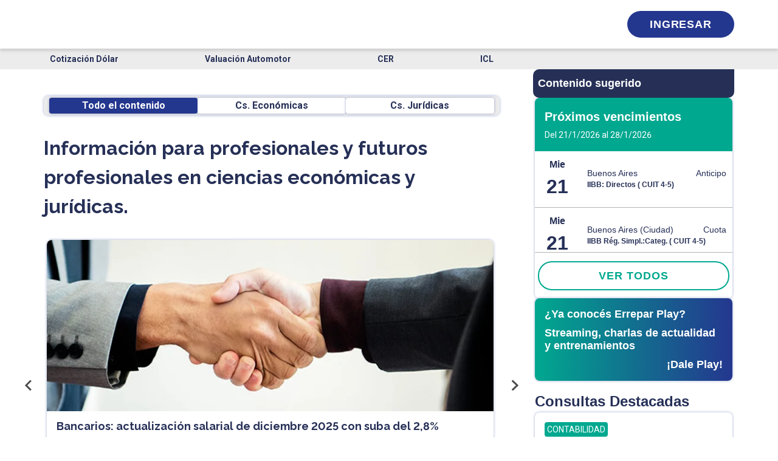

--- FILE ---
content_type: text/html; charset=utf-8
request_url: https://www.errepar.com/
body_size: 22955
content:
<!DOCTYPE html><html lang="es" class="__variable_bf14c0 __variable_4babfd"><head><meta charSet="utf-8"/><meta name="viewport" content="width=device-width, initial-scale=1"/><link rel="stylesheet" href="/_next/static/css/17ebf0d29fc5f60b.css" data-precedence="next"/><link rel="stylesheet" href="/_next/static/css/dcda27794aebba92.css" data-precedence="next"/><link rel="stylesheet" href="/_next/static/css/99b46f24e7f8df8d.css" data-precedence="next"/><link rel="stylesheet" href="/_next/static/css/63c220020365f288.css" data-precedence="next"/><link rel="stylesheet" href="/_next/static/css/f7a7d6f46cc99a16.css" data-precedence="next"/><link rel="preload" as="script" fetchPriority="low" href="/_next/static/chunks/webpack-c230193acbe0d69a.js"/><script src="/_next/static/chunks/fd9d1056-2cdd12bdb4a58fee.js" async=""></script><script src="/_next/static/chunks/2117-a9e54ba77b6e5df5.js" async=""></script><script src="/_next/static/chunks/main-app-5294d1645fe5526e.js" async=""></script><script src="/_next/static/chunks/aaea2bcf-238c2184edf3cae3.js" async=""></script><script src="/_next/static/chunks/95c5c089-18eb8ccf842568d1.js" async=""></script><script src="/_next/static/chunks/8f021260-e9baa89c91727342.js" async=""></script><script src="/_next/static/chunks/3495e951-a8debe253678bc5f.js" async=""></script><script src="/_next/static/chunks/5878-4f45facc9d26643b.js" async=""></script><script src="/_next/static/chunks/8260-430d4d6d14878c92.js" async=""></script><script src="/_next/static/chunks/377-5707c87641b8a082.js" async=""></script><script src="/_next/static/chunks/3874-6b48df7df451354a.js" async=""></script><script src="/_next/static/chunks/4990-7f843384d3b5ad5f.js" async=""></script><script src="/_next/static/chunks/app/(home)/loading-b1720cb770f8736c.js" async=""></script><script src="/_next/static/chunks/app/(home)/layout-2b4e5af910360bee.js" async=""></script><script src="/_next/static/chunks/2972-d65dc6fbaf6e7267.js" async=""></script><script src="/_next/static/chunks/app/(home)/page-f5f5040373ada040.js" async=""></script><script src="/_next/static/chunks/app/(home)/error-790824b48666ed01.js" async=""></script><link rel="preload" href="https://embeddables.p.mbirdcdn.net/sdk/v0/bird-sdk.js" as="script"/><title>Errepar+ | Excelencia y respaldo en soluciones</title><meta name="description" content="Mantenete informado y actualizado con las últimas novedades económicas, contables y jurídicas."/><link rel="canonical" href="https://www.errepar.com"/><meta name="next-size-adjust"/><link rel="manifest" href="/static/manifest.webmanifest"/><meta name="google-site-verification" content="xdR52AE_aP2aYXhLTZI1RHyXyOwQkiLshwCNyVxyUtE"/><link rel="icon" type="image/x-icon" href="/favicon.ico"/><link rel="icon" type="image/png" sizes="16x16" href="/favicon-16x16.png"/><link rel="icon" type="image/png" sizes="32x32" href="/favicon-32x32.png"/><link rel="icon" type="image/png" sizes="192x192" href="/android-chrome-192x192.png"/><link rel="icon" type="image/png" sizes="512x512" href="/android-chrome-512x512.png"/><link rel="apple-touch-icon" sizes="180x180" href="/apple-touch-icon.png"/><link rel="icon" type="image/svg+xml" href="/assets/icons/favicon.svg"/><script>
              (function(w,d,s,l,i){w[l]=w[l]||[];w[l].push({'gtm.start':
              new Date().getTime(),event:'gtm.js'});var f=d.getElementsByTagName(s)[0],
              j=d.createElement(s),dl=l!='dataLayer'?'&l='+l:'';j.async=true;j.src=
              'https://www.googletagmanager.com/gtm.js?id='+i+dl;f.parentNode.insertBefore(j,f);
              })(window,document,'script','dataLayer','GTM-W64X9P');
            </script><script src="/_next/static/chunks/polyfills-42372ed130431b0a.js" noModule=""></script></head><body class="__variable_bf14c0 __variable_4babfd"><noscript>
              <iframe
                src="https://www.googletagmanager.com/ns.html?id=GTM-W64X9P"
                height="0"
                width="0"
                style="display:none;visibility:hidden"
              ></iframe>
            </noscript><style>
        @keyframes fadeIn {
          0% {
            opacity: 0;
          }
          100% {
            opacity: 1;
          }
        }
        @keyframes fadeOut {
          0% {
            opacity: 1;
          }
          100% {
            opacity: 0;
          }
        }
        @keyframes slideUp {
          0% {
            transform: translateY(50%);
          }
          100% {
            transform: translateY(0);
          }
        }
        @keyframes slideDown {
          0% {
            transform: translateY(0);
          }
          100% {
            transform: translateY(50%);
          }
        }
  </style><header class="headerContainer"><div class="container headerContent"><div class="logoAndIcons"><button id="aHamburgerMenu" class="vertCenterIcon hamburgerButton no-button" title="Desplegar menú"><i class="hamburger"></i></button><a href="https://www.errepar.com/" title="Ir al inicio" class="logoContainerDesktop vertCenterIcon"><i class="logo"></i></a><button class="buscar-icon-container vertCenterIcon no-button" title="Buscar"><i class="buscarIcon"></i></button><div class="main-searchbar-container "></div></div><a href="https://www.errepar.com/" title="Ir al inicio" class="logoContainerMobile vertCenterIcon"><i class="logo"></i></a><nav class="navigation"><button id="toolsMenuTrigger" class="vertCenterIcon toolsButton" title="Desplegar menú secundario"><i class="gridIcon"></i></button><i class="verticalLine"></i><!--$!--><template data-dgst="BAILOUT_TO_CLIENT_SIDE_RENDERING"></template><svg aria-labelledby="skeleton-loader-aria" role="img" width="59.74" height="19.33"><title id="skeleton-loader-aria">Loading...</title><rect role="presentation" x="0" y="0" width="100%" height="100%" clip-path="url(#skeleton-loader-diff)" style="fill:url(#skeleton-loader-animated-diff)"></rect><defs><clipPath id="skeleton-loader-diff"><rect x="0" y="0" rx="4" ry="4" width="59.74" height="19.33"></rect></clipPath><linearGradient id="skeleton-loader-animated-diff"><stop offset="0%" stop-color="#f3f3f3" stop-opacity="1"><animate attributeName="offset" values="-2; -2; 1" keyTimes="0; 0.25; 1" dur="2s" repeatCount="indefinite"></animate></stop><stop offset="50%" stop-color="#ecebeb" stop-opacity="1"><animate attributeName="offset" values="-1; -1; 2" keyTimes="0; 0.25; 1" dur="2s" repeatCount="indefinite"></animate></stop><stop offset="100%" stop-color="#f3f3f3" stop-opacity="1"><animate attributeName="offset" values="0; 0; 3" keyTimes="0; 0.25; 1" dur="2s" repeatCount="indefinite"></animate></stop></linearGradient></defs></svg><!--/$--></nav></div></header><div class="global-overlay searchbar-overlay" style="z-index:2000" id="overlay"></div><div id="menusHeader" class="container"><!--$!--><template data-dgst="BAILOUT_TO_CLIENT_SIDE_RENDERING"></template><div class="tools-placeholder" aria-hidden="true"></div><!--/$--></div><!--$?--><template id="B:0"></template><svg aria-labelledby="skeleton-loader-aria" role="img" width="100%" height="34"><title id="skeleton-loader-aria">Loading...</title><rect role="presentation" x="0" y="0" width="100%" height="100%" clip-path="url(#skeleton-loader-diff)" style="fill:url(#skeleton-loader-animated-diff)"></rect><defs><clipPath id="skeleton-loader-diff"><rect x="0" y="0" rx="8" ry="8" width="100%" height="34"></rect></clipPath><linearGradient id="skeleton-loader-animated-diff"><stop offset="0%" stop-color="#f3f3f3" stop-opacity="1"><animate attributeName="offset" values="-2; -2; 1" keyTimes="0; 0.25; 1" dur="2s" repeatCount="indefinite"></animate></stop><stop offset="50%" stop-color="#ecebeb" stop-opacity="1"><animate attributeName="offset" values="-1; -1; 2" keyTimes="0; 0.25; 1" dur="2s" repeatCount="indefinite"></animate></stop><stop offset="100%" stop-color="#f3f3f3" stop-opacity="1"><animate attributeName="offset" values="0; 0; 3" keyTimes="0; 0.25; 1" dur="2s" repeatCount="indefinite"></animate></stop></linearGradient></defs></svg><div class="loading-skeleton_skeletonMainContainer__uXR8C"><div class="loading-skeleton_leftSectionContainer__X0S1f"><div style="margin:20px 0"><svg aria-labelledby="skeleton-loader-aria" role="img" width="100%" height="32"><title id="skeleton-loader-aria">Loading...</title><rect role="presentation" x="0" y="0" width="100%" height="100%" clip-path="url(#skeleton-loader-diff)" style="fill:url(#skeleton-loader-animated-diff)"></rect><defs><clipPath id="skeleton-loader-diff"><rect x="0" y="0" rx="8" ry="8" width="100%" height="32"></rect></clipPath><linearGradient id="skeleton-loader-animated-diff"><stop offset="0%" stop-color="#f3f3f3" stop-opacity="1"><animate attributeName="offset" values="-2; -2; 1" keyTimes="0; 0.25; 1" dur="2s" repeatCount="indefinite"></animate></stop><stop offset="50%" stop-color="#ecebeb" stop-opacity="1"><animate attributeName="offset" values="-1; -1; 2" keyTimes="0; 0.25; 1" dur="2s" repeatCount="indefinite"></animate></stop><stop offset="100%" stop-color="#f3f3f3" stop-opacity="1"><animate attributeName="offset" values="0; 0; 3" keyTimes="0; 0.25; 1" dur="2s" repeatCount="indefinite"></animate></stop></linearGradient></defs></svg></div><div class="skeletonContainer" style="width:100%"><div class="skeletonParagraph"><div class="skeletonLine" style="width:94%"></div><div class="skeletonLine" style="width:90%"></div><div class="skeletonLine" style="width:78%"></div></div></div><svg aria-labelledby="skeleton-loader-aria" role="img" width="750" height="440"><title id="skeleton-loader-aria">Loading...</title><rect role="presentation" x="0" y="0" width="100%" height="100%" clip-path="url(#skeleton-loader-diff)" style="fill:url(#skeleton-loader-animated-diff)"></rect><defs><clipPath id="skeleton-loader-diff"><rect x="0" y="0" rx="8" ry="8" width="750" height="440"></rect></clipPath><linearGradient id="skeleton-loader-animated-diff"><stop offset="0%" stop-color="#f3f3f3" stop-opacity="1"><animate attributeName="offset" values="-2; -2; 1" keyTimes="0; 0.25; 1" dur="2s" repeatCount="indefinite"></animate></stop><stop offset="50%" stop-color="#ecebeb" stop-opacity="1"><animate attributeName="offset" values="-1; -1; 2" keyTimes="0; 0.25; 1" dur="2s" repeatCount="indefinite"></animate></stop><stop offset="100%" stop-color="#f3f3f3" stop-opacity="1"><animate attributeName="offset" values="0; 0; 3" keyTimes="0; 0.25; 1" dur="2s" repeatCount="indefinite"></animate></stop></linearGradient></defs></svg></div><div class="sidebarSkeleton"><svg aria-labelledby="skeleton-loader-aria" role="img" width="331" height="100vh"><title id="skeleton-loader-aria">Loading...</title><rect role="presentation" x="0" y="0" width="100%" height="100%" clip-path="url(#skeleton-loader-diff)" style="fill:url(#skeleton-loader-animated-diff)"></rect><defs><clipPath id="skeleton-loader-diff"><rect x="0" y="0" rx="8" ry="8" width="331" height="100vh"></rect></clipPath><linearGradient id="skeleton-loader-animated-diff"><stop offset="0%" stop-color="#f3f3f3" stop-opacity="1"><animate attributeName="offset" values="-2; -2; 1" keyTimes="0; 0.25; 1" dur="2s" repeatCount="indefinite"></animate></stop><stop offset="50%" stop-color="#ecebeb" stop-opacity="1"><animate attributeName="offset" values="-1; -1; 2" keyTimes="0; 0.25; 1" dur="2s" repeatCount="indefinite"></animate></stop><stop offset="100%" stop-color="#f3f3f3" stop-opacity="1"><animate attributeName="offset" values="0; 0; 3" keyTimes="0; 0.25; 1" dur="2s" repeatCount="indefinite"></animate></stop></linearGradient></defs></svg></div></div><!--/$--><footer id="mainFooter"><div class="container"><div class="row"><div class="col-12"><div class="footer-logo"><a href="https://www.errepar.com/" title="Ir al inicio"><i class="logo logo-footer"></i></a><!--$!--><template data-dgst="BAILOUT_TO_CLIENT_SIDE_RENDERING"></template><svg aria-labelledby="skeleton-loader-aria" role="img" width="126" height="43.8"><title id="skeleton-loader-aria">Loading...</title><rect role="presentation" x="0" y="0" width="100%" height="100%" clip-path="url(#skeleton-loader-diff)" style="fill:url(#skeleton-loader-animated-diff)"></rect><defs><clipPath id="skeleton-loader-diff"><rect x="0" y="0" rx="23" ry="23" width="126" height="43.8"></rect></clipPath><linearGradient id="skeleton-loader-animated-diff"><stop offset="0%" stop-color="#f3f3f3" stop-opacity="1"><animate attributeName="offset" values="-2; -2; 1" keyTimes="0; 0.25; 1" dur="2s" repeatCount="indefinite"></animate></stop><stop offset="50%" stop-color="#ecebeb" stop-opacity="1"><animate attributeName="offset" values="-1; -1; 2" keyTimes="0; 0.25; 1" dur="2s" repeatCount="indefinite"></animate></stop><stop offset="100%" stop-color="#f3f3f3" stop-opacity="1"><animate attributeName="offset" values="0; 0; 3" keyTimes="0; 0.25; 1" dur="2s" repeatCount="indefinite"></animate></stop></linearGradient></defs></svg><!--/$--></div></div></div><div class="links-container"><ul class="footer-links-column"><li><a href="https://www.errepar.com/capacitaciones" title="Capacitaciones">Capacitaciones</a></li><li><a href="https://tiendaonline.errepar.com/" title="Tienda online">Tienda online</a></li><li><a href="https://www.errepar.com/productos" title="Planes de suscripción">Planes de suscripción</a></li><li><a href="https://www.errepar.com/suscripciones" title="Productos">Productos</a></li></ul><ul class="footer-links-column"><li><a href="https://www.errepar.com/herramientas" title="App y herramientas">App y herramientas</a></li><li><a href="https://www.errepar.com/micrositios" title="Micrositios">Micrositios</a></li><li><a href="https://www.errepar.com/equipo-consultas-orientacion-profesional" title="Orientación Profesional">Orientación Profesional</a></li><li><a href="https://www.errepar.com/enciclopedia-tributaria" title="Enciclopedia Tributaria">Enciclopedia Tributaria</a></li></ul><ul class="footer-links-column"><li><a href="https://www.errepar.com/enciclopedia-laboral" title="Enciclopedia Laboral">Enciclopedia Laboral</a></li><li><a href="https://comunidaderrepar.com.ar/" title="Comunidad Errepar">Comunidad Errepar</a></li><li><a href="https://www.errepar.com/somos-errepar" title="Acerca de Errepar">Acerca de Errepar</a></li><li><a href="https://www.errepar.com/contacto" title="Centro de Ayuda">Centro de Ayuda</a></li></ul></div><div class="links-container contact-section"><div class="footer-links-column"><a href="https://wa.link/g4iq38" title="Contactar por whatsapp" class="phone-item"><i class="whatsapp-dark"></i><div class="label-phone-container"><p>WhatsApp</p><p class="phone-num">+54 9 11 5936-6406</p></div></a></div><div class="footer-links-column"><a href="tel:08106663773" class="phone-item" title="Contactar por teléfono sobre consultas de orientación profesional"><i class="telefono-dark"></i><div class="label-phone-container"><p>Consultas de orientación profesional</p><p class="phone-num">0810-666-3773</p></div></a></div><div class="footer-links-column"><a href="tel:+541143702002" class="phone-item" title="Contactar por teléfono a atención al cliente"><i class="telefono-dark"></i><div class="label-phone-container"><p>Atención al cliente</p><p class="phone-num">11 4370-2002</p></div></a></div></div><div class="links-container contact-section"><div class="footer-links-column footer-links-column--email"><p class="negocio-title">Errepar</p><a href="mailto:clientes@errepar.com" class="email-container" title="Enviar email a clientes@errepar.com"><i class="correo-icon"></i><span>clientes@errepar.com</span></a><div class="footer-social"><div class="footer-social"><a href="https://facebook.com/errepar" class="social-icon vertCenterIcon" title="Ver perfil en Facebook"><i class="facebook-icon-green"></i></a><a href="https://twitter.com/errepar" class="social-icon vertCenterIcon" title="Ver perfil en X"><i class="twitter-icon-green"></i></a><a href="https://linkedin.com/company/errepar" class="social-icon vertCenterIcon" title="Ver perfil en Linkedin"><i class="linkedin-icon-green"></i></a><a href="https://www.youtube.com/c/Errepar_Oficial" class="social-icon vertCenterIcon" title="Ver perfil en YouTube"><i class="youtube-icon-green"></i></a><a href="https://www.instagram.com/errepar_oficial" class="social-icon vertCenterIcon" title="Ver perfil en Instagram"><i class="instagram-icon-green"></i></a><a href="https://soundcloud.com/user-754321250" class="social-icon vertCenterIcon" title="Ver perfil en Soundcloud"><i class="soundcloud-icon-green"></i></a><a href="https://open.spotify.com/show/5wK7O5ANSLvuJ8SSu6y9jD" class="social-icon vertCenterIcon" title="Ver perfil en Spotify"><i class="spotify-icon-green"></i></a></div></div></div><div class="footer-links-column footer-links-column--email"><p class="negocio-title">Erreius</p><a href="mailto:clientes@erreius.com" class="email-container" title="Enviar email a clientes@erreius.com"><i class="correo-icon"></i><span>clientes@erreius.com</span></a><div class="footer-social"><div class="footer-social"><a href="https://facebook.com/erreius" class="social-icon vertCenterIcon" title="Ver perfil en Facebook"><i class="facebook-icon-bordo"></i></a><a href="https://twitter.com/erreius" class="social-icon vertCenterIcon" title="Ver perfil en X"><i class="twitter-icon-bordo"></i></a><a href="https://linkedin.com/company/erreius" class="social-icon vertCenterIcon" title="Ver perfil en Linkedin"><i class="linkedin-icon-bordo"></i></a><a href="https://www.youtube.com/c/Erreius_Oficial" class="social-icon vertCenterIcon" title="Ver perfil en YouTube"><i class="youtube-icon-bordo"></i></a><a href="https://www.instagram.com/erreius_oficial" class="social-icon vertCenterIcon" title="Ver perfil en Instagram"><i class="instagram-icon-bordo"></i></a><a href="https://soundcloud.com/user-754321250" class="social-icon vertCenterIcon" title="Ver perfil en Soundcloud"><i class="soundcloud-icon-bordo"></i></a><a href="https://open.spotify.com/show/51lqfgVPCohb2sddt5tPxK" class="social-icon vertCenterIcon" title="Ver perfil en Spotify"><i class="spotify-icon-bordo"></i></a></div></div></div></div><div class="footer-copyright"><a target="_blank" href="https://maps.app.goo.gl/be78QbDBp6ERGVCs7" class="ubicacion" title="Ver ubicación en Google Maps"><i class="ubicacion-icon"></i><span>Viamonte 1484 (1055) Buenos Aires, Argentina</span></a><div class="text-right"><p>©<!-- -->2026<!-- --> - Errepar S.A. Todos los derechos reservados.</p></div></div></div></footer><script src="/_next/static/chunks/webpack-c230193acbe0d69a.js" async=""></script><script>(self.__next_f=self.__next_f||[]).push([0]);self.__next_f.push([2,null])</script><script>self.__next_f.push([1,"1:HL[\"/_next/static/media/47cbc4e2adbc5db9-s.p.woff2\",\"font\",{\"crossOrigin\":\"\",\"type\":\"font/woff2\"}]\n2:HL[\"/_next/static/media/630c17af355fa44e-s.p.woff2\",\"font\",{\"crossOrigin\":\"\",\"type\":\"font/woff2\"}]\n3:HL[\"/_next/static/css/17ebf0d29fc5f60b.css\",\"style\"]\n4:HL[\"/_next/static/css/dcda27794aebba92.css\",\"style\"]\n5:HL[\"/_next/static/css/99b46f24e7f8df8d.css\",\"style\"]\n6:HL[\"/_next/static/css/63c220020365f288.css\",\"style\"]\n7:HL[\"/_next/static/css/f7a7d6f46cc99a16.css\",\"style\"]\n"])</script><script>self.__next_f.push([1,"8:I[12846,[],\"\"]\nc:I[10471,[\"8218\",\"static/chunks/aaea2bcf-238c2184edf3cae3.js\",\"7814\",\"static/chunks/95c5c089-18eb8ccf842568d1.js\",\"7262\",\"static/chunks/8f021260-e9baa89c91727342.js\",\"9372\",\"static/chunks/3495e951-a8debe253678bc5f.js\",\"5878\",\"static/chunks/5878-4f45facc9d26643b.js\",\"8260\",\"static/chunks/8260-430d4d6d14878c92.js\",\"377\",\"static/chunks/377-5707c87641b8a082.js\",\"3874\",\"static/chunks/3874-6b48df7df451354a.js\",\"4990\",\"static/chunks/4990-7f843384d3b5ad5f.js\",\"2614\",\"static/chunks/app/(home)/loading-b1720cb770f8736c.js\"],\"FilterTabsSkeleton\"]\nd:I[43123,[\"8218\",\"static/chunks/aaea2bcf-238c2184edf3cae3.js\",\"7814\",\"static/chunks/95c5c089-18eb8ccf842568d1.js\",\"7262\",\"static/chunks/8f021260-e9baa89c91727342.js\",\"9372\",\"static/chunks/3495e951-a8debe253678bc5f.js\",\"5878\",\"static/chunks/5878-4f45facc9d26643b.js\",\"8260\",\"static/chunks/8260-430d4d6d14878c92.js\",\"377\",\"static/chunks/377-5707c87641b8a082.js\",\"3874\",\"static/chunks/3874-6b48df7df451354a.js\",\"4990\",\"static/chunks/4990-7f843384d3b5ad5f.js\",\"2614\",\"static/chunks/app/(home)/loading-b1720cb770f8736c.js\"],\"NewsCarouselSkeleton\"]\ne:I[4707,[],\"\"]\nf:I[36423,[],\"\"]\n11:I[61060,[],\"\"]\n12:[]\n"])</script><script>self.__next_f.push([1,"0:[\"$\",\"$L8\",null,{\"buildId\":\"zV-Nj8xZ58gicNUtxKszh\",\"assetPrefix\":\"\",\"urlParts\":[\"\",\"\"],\"initialTree\":[\"\",{\"children\":[\"(home)\",{\"children\":[\"__PAGE__\",{}]},\"$undefined\",\"$undefined\",true]}],\"initialSeedData\":[\"\",{\"children\":[\"(home)\",{\"children\":[\"__PAGE__\",{},[[\"$L9\",\"$La\",null],null],null]},[[[[\"$\",\"link\",\"0\",{\"rel\":\"stylesheet\",\"href\":\"/_next/static/css/17ebf0d29fc5f60b.css\",\"precedence\":\"next\",\"crossOrigin\":\"$undefined\"}],[\"$\",\"link\",\"1\",{\"rel\":\"stylesheet\",\"href\":\"/_next/static/css/dcda27794aebba92.css\",\"precedence\":\"next\",\"crossOrigin\":\"$undefined\"}],[\"$\",\"link\",\"2\",{\"rel\":\"stylesheet\",\"href\":\"/_next/static/css/99b46f24e7f8df8d.css\",\"precedence\":\"next\",\"crossOrigin\":\"$undefined\"}],[\"$\",\"link\",\"3\",{\"rel\":\"stylesheet\",\"href\":\"/_next/static/css/63c220020365f288.css\",\"precedence\":\"next\",\"crossOrigin\":\"$undefined\"}],[\"$\",\"link\",\"4\",{\"rel\":\"stylesheet\",\"href\":\"/_next/static/css/f7a7d6f46cc99a16.css\",\"precedence\":\"next\",\"crossOrigin\":\"$undefined\"}]],\"$Lb\"],null],[[[\"$\",\"svg\",null,{\"aria-labelledby\":\"skeleton-loader-aria\",\"role\":\"img\",\"style\":{},\"width\":\"100%\",\"height\":34,\"children\":[[\"$\",\"title\",null,{\"id\":\"skeleton-loader-aria\",\"children\":\"Loading...\"}],null,[\"$\",\"rect\",null,{\"role\":\"presentation\",\"x\":\"0\",\"y\":\"0\",\"width\":\"100%\",\"height\":\"100%\",\"clipPath\":\"url(#skeleton-loader-diff)\",\"style\":{\"fill\":\"url(#skeleton-loader-animated-diff)\"}}],[\"$\",\"defs\",null,{\"children\":[[\"$\",\"clipPath\",null,{\"id\":\"skeleton-loader-diff\",\"children\":[\"$\",\"rect\",null,{\"x\":\"0\",\"y\":\"0\",\"rx\":8,\"ry\":8,\"width\":\"100%\",\"height\":34}]}],[\"$\",\"linearGradient\",null,{\"id\":\"skeleton-loader-animated-diff\",\"gradientTransform\":\"$undefined\",\"children\":[[\"$\",\"stop\",null,{\"offset\":\"0%\",\"stopColor\":\"#f3f3f3\",\"stopOpacity\":1,\"children\":[\"$\",\"animate\",null,{\"attributeName\":\"offset\",\"values\":\"-2; -2; 1\",\"keyTimes\":\"0; 0.25; 1\",\"dur\":\"2s\",\"repeatCount\":\"indefinite\",\"begin\":\"$undefined\"}]}],[\"$\",\"stop\",null,{\"offset\":\"50%\",\"stopColor\":\"#ecebeb\",\"stopOpacity\":1,\"children\":[\"$\",\"animate\",null,{\"attributeName\":\"offset\",\"values\":\"-1; -1; 2\",\"keyTimes\":\"0; 0.25; 1\",\"dur\":\"2s\",\"repeatCount\":\"indefinite\",\"begin\":\"$undefined\"}]}],[\"$\",\"stop\",null,{\"offset\":\"100%\",\"stopColor\":\"#f3f3f3\",\"stopOpacity\":1,\"children\":[\"$\",\"animate\",null,{\"attributeName\":\"offset\",\"values\":\"0; 0; 3\",\"keyTimes\":\"0; 0.25; 1\",\"dur\":\"2s\",\"repeatCount\":\"indefinite\",\"begin\":\"$undefined\"}]}]]}]]}]]}],[\"$\",\"div\",null,{\"className\":\"loading-skeleton_skeletonMainContainer__uXR8C\",\"children\":[[\"$\",\"div\",null,{\"className\":\"loading-skeleton_leftSectionContainer__X0S1f\",\"children\":[[\"$\",\"$Lc\",null,{}],[\"$\",\"div\",null,{\"className\":\"skeletonContainer\",\"style\":{\"width\":\"100%\"},\"children\":[[\"$\",\"div\",\"paragraphContainer-0\",{\"className\":\"skeletonParagraph\",\"children\":[[\"$\",\"div\",\"line-0\",{\"className\":\"skeletonLine\",\"style\":{\"width\":\"94%\"}}],[\"$\",\"div\",\"line-1\",{\"className\":\"skeletonLine\",\"style\":{\"width\":\"90%\"}}],[\"$\",\"div\",\"line-2\",{\"className\":\"skeletonLine\",\"style\":{\"width\":\"78%\"}}]]}]]}],[\"$\",\"$Ld\",null,{}]]}],[\"$\",\"div\",null,{\"className\":\"sidebarSkeleton\",\"children\":[\"$\",\"svg\",null,{\"aria-labelledby\":\"skeleton-loader-aria\",\"role\":\"img\",\"style\":{},\"width\":331,\"height\":\"100vh\",\"children\":[[\"$\",\"title\",null,{\"id\":\"skeleton-loader-aria\",\"children\":\"Loading...\"}],null,[\"$\",\"rect\",null,{\"role\":\"presentation\",\"x\":\"0\",\"y\":\"0\",\"width\":\"100%\",\"height\":\"100%\",\"clipPath\":\"url(#skeleton-loader-diff)\",\"style\":{\"fill\":\"url(#skeleton-loader-animated-diff)\"}}],[\"$\",\"defs\",null,{\"children\":[[\"$\",\"clipPath\",null,{\"id\":\"skeleton-loader-diff\",\"children\":[\"$\",\"rect\",null,{\"x\":\"0\",\"y\":\"0\",\"rx\":8,\"ry\":8,\"width\":331,\"height\":\"100vh\"}]}],[\"$\",\"linearGradient\",null,{\"id\":\"skeleton-loader-animated-diff\",\"gradientTransform\":\"$undefined\",\"children\":[[\"$\",\"stop\",null,{\"offset\":\"0%\",\"stopColor\":\"#f3f3f3\",\"stopOpacity\":1,\"children\":[\"$\",\"animate\",null,{\"attributeName\":\"offset\",\"values\":\"-2; -2; 1\",\"keyTimes\":\"0; 0.25; 1\",\"dur\":\"2s\",\"repeatCount\":\"indefinite\",\"begin\":\"$undefined\"}]}],[\"$\",\"stop\",null,{\"offset\":\"50%\",\"stopColor\":\"#ecebeb\",\"stopOpacity\":1,\"children\":[\"$\",\"animate\",null,{\"attributeName\":\"offset\",\"values\":\"-1; -1; 2\",\"keyTimes\":\"0; 0.25; 1\",\"dur\":\"2s\",\"repeatCount\":\"indefinite\",\"begin\":\"$undefined\"}]}],[\"$\",\"stop\",null,{\"offset\":\"100%\",\"stopColor\":\"#f3f3f3\",\"stopOpacity\":1,\"children\":[\"$\",\"animate\",null,{\"attributeName\":\"offset\",\"values\":\"0; 0; 3\",\"keyTimes\":\"0; 0.25; 1\",\"dur\":\"2s\",\"repeatCount\":\"indefinite\",\"begin\":\"$undefined\"}]}]]}]]}]]}]}]]}]],[],[]]]},[null,[\"$\",\"$Le\",null,{\"parallelRouterKey\":\"children\",\"segmentPath\":[\"children\"],\"error\":\"$undefined\",\"errorStyles\":\"$undefined\",\"errorScripts\":\"$undefined\",\"template\":[\"$\",\"$Lf\",null,{}],\"templateStyles\":\"$undefined\",\"templateScripts\":\"$undefined\",\"notFound\":[[\"$\",\"title\",null,{\"children\":\"404: This page could not be found.\"}],[\"$\",\"div\",null,{\"style\":{\"fontFamily\":\"system-ui,\\\"Segoe UI\\\",Roboto,Helvetica,Arial,sans-serif,\\\"Apple Color Emoji\\\",\\\"Segoe UI Emoji\\\"\",\"height\":\"100vh\",\"textAlign\":\"center\",\"display\":\"flex\",\"flexDirection\":\"column\",\"alignItems\":\"center\",\"justifyContent\":\"center\"},\"children\":[\"$\",\"div\",null,{\"children\":[[\"$\",\"style\",null,{\"dangerouslySetInnerHTML\":{\"__html\":\"body{color:#000;background:#fff;margin:0}.next-error-h1{border-right:1px solid rgba(0,0,0,.3)}@media (prefers-color-scheme:dark){body{color:#fff;background:#000}.next-error-h1{border-right:1px solid rgba(255,255,255,.3)}}\"}}],[\"$\",\"h1\",null,{\"className\":\"next-error-h1\",\"style\":{\"display\":\"inline-block\",\"margin\":\"0 20px 0 0\",\"padding\":\"0 23px 0 0\",\"fontSize\":24,\"fontWeight\":500,\"verticalAlign\":\"top\",\"lineHeight\":\"49px\"},\"children\":\"404\"}],[\"$\",\"div\",null,{\"style\":{\"display\":\"inline-block\"},\"children\":[\"$\",\"h2\",null,{\"style\":{\"fontSize\":14,\"fontWeight\":400,\"lineHeight\":\"49px\",\"margin\":0},\"children\":\"This page could not be found.\"}]}]]}]}]],\"notFoundStyles\":[]}]],null],\"couldBeIntercepted\":false,\"initialHead\":[null,\"$L10\"],\"globalErrorComponent\":\"$11\",\"missingSlots\":\"$W12\"}]\n"])</script><script>self.__next_f.push([1,"13:I[74465,[\"8218\",\"static/chunks/aaea2bcf-238c2184edf3cae3.js\",\"7814\",\"static/chunks/95c5c089-18eb8ccf842568d1.js\",\"7262\",\"static/chunks/8f021260-e9baa89c91727342.js\",\"9372\",\"static/chunks/3495e951-a8debe253678bc5f.js\",\"8260\",\"static/chunks/8260-430d4d6d14878c92.js\",\"377\",\"static/chunks/377-5707c87641b8a082.js\",\"9057\",\"static/chunks/app/(home)/layout-2b4e5af910360bee.js\"],\"EnvProvider\"]\n14:I[5503,[\"8218\",\"static/chunks/aaea2bcf-238c2184edf3cae3.js\",\"7814\",\"static/chunks/95c5c089-18eb8ccf842568d1.js\",\"7262\",\"static/chunks/8f021260-e9baa89c91727342.js\",\"9372\",\"static/chunks/3495e951-a8debe253678bc5f.js\",\"8260\",\"static/chunks/8260-430d4d6d14878c92.js\",\"377\",\"static/chunks/377-5707c87641b8a082.js\",\"9057\",\"static/chunks/app/(home)/layout-2b4e5af910360bee.js\"],\"default\"]\n15:I[38520,[\"8218\",\"static/chunks/aaea2bcf-238c2184edf3cae3.js\",\"7814\",\"static/chunks/95c5c089-18eb8ccf842568d1.js\",\"7262\",\"static/chunks/8f021260-e9baa89c91727342.js\",\"9372\",\"static/chunks/3495e951-a8debe253678bc5f.js\",\"5878\",\"static/chunks/5878-4f45facc9d26643b.js\",\"2972\",\"static/chunks/2972-d65dc6fbaf6e7267.js\",\"8260\",\"static/chunks/8260-430d4d6d14878c92.js\",\"377\",\"static/chunks/377-5707c87641b8a082.js\",\"3874\",\"static/chunks/3874-6b48df7df451354a.js\",\"4990\",\"static/chunks/4990-7f843384d3b5ad5f.js\",\"5608\",\"static/chunks/app/(home)/page-f5f5040373ada040.js\"],\"\"]\n16:I[15167,[\"5878\",\"static/chunks/5878-4f45facc9d26643b.js\",\"2972\",\"static/chunks/2972-d65dc6fbaf6e7267.js\",\"6373\",\"static/chunks/app/(home)/error-790824b48666ed01.js\"],\"default\"]\n17:I[65878,[\"8218\",\"static/chunks/aaea2bcf-238c2184edf3cae3.js\",\"7814\",\"static/chunks/95c5c089-18eb8ccf842568d1.js\",\"7262\",\"static/chunks/8f021260-e9baa89c91727342.js\",\"9372\",\"static/chunks/3495e951-a8debe253678bc5f.js\",\"5878\",\"static/chunks/5878-4f45facc9d26643b.js\",\"2972\",\"static/chunks/2972-d65dc6fbaf6e7267.js\",\"8260\",\"static/chunks/8260-430d4d6d14878c92.js\",\"377\",\"static/chunks/377-5707c87641b8a082.js\",\"3874\",\"static/chunks/3874-6b48df7df451354a.js\",\"4990\",\"static/chunks/4990-7f843384d3b5ad5f.js\",\"5608\",\"static/"])</script><script>self.__next_f.push([1,"chunks/app/(home)/page-f5f5040373ada040.js\"],\"Image\"]\n18:I[72972,[\"8218\",\"static/chunks/aaea2bcf-238c2184edf3cae3.js\",\"7814\",\"static/chunks/95c5c089-18eb8ccf842568d1.js\",\"7262\",\"static/chunks/8f021260-e9baa89c91727342.js\",\"9372\",\"static/chunks/3495e951-a8debe253678bc5f.js\",\"5878\",\"static/chunks/5878-4f45facc9d26643b.js\",\"2972\",\"static/chunks/2972-d65dc6fbaf6e7267.js\",\"8260\",\"static/chunks/8260-430d4d6d14878c92.js\",\"377\",\"static/chunks/377-5707c87641b8a082.js\",\"3874\",\"static/chunks/3874-6b48df7df451354a.js\",\"4990\",\"static/chunks/4990-7f843384d3b5ad5f.js\",\"5608\",\"static/chunks/app/(home)/page-f5f5040373ada040.js\"],\"\"]\n19:I[34519,[\"8218\",\"static/chunks/aaea2bcf-238c2184edf3cae3.js\",\"7814\",\"static/chunks/95c5c089-18eb8ccf842568d1.js\",\"7262\",\"static/chunks/8f021260-e9baa89c91727342.js\",\"9372\",\"static/chunks/3495e951-a8debe253678bc5f.js\",\"5878\",\"static/chunks/5878-4f45facc9d26643b.js\",\"2972\",\"static/chunks/2972-d65dc6fbaf6e7267.js\",\"8260\",\"static/chunks/8260-430d4d6d14878c92.js\",\"377\",\"static/chunks/377-5707c87641b8a082.js\",\"3874\",\"static/chunks/3874-6b48df7df451354a.js\",\"4990\",\"static/chunks/4990-7f843384d3b5ad5f.js\",\"5608\",\"static/chunks/app/(home)/page-f5f5040373ada040.js\"],\"\"]\n1a:I[88003,[\"8218\",\"static/chunks/aaea2bcf-238c2184edf3cae3.js\",\"7814\",\"static/chunks/95c5c089-18eb8ccf842568d1.js\",\"7262\",\"static/chunks/8f021260-e9baa89c91727342.js\",\"9372\",\"static/chunks/3495e951-a8debe253678bc5f.js\",\"8260\",\"static/chunks/8260-430d4d6d14878c92.js\",\"377\",\"static/chunks/377-5707c87641b8a082.js\",\"9057\",\"static/chunks/app/(home)/layout-2b4e5af910360bee.js\"],\"\"]\n"])</script><script>self.__next_f.push([1,"b:[\"$\",\"html\",null,{\"lang\":\"es\",\"className\":\"__variable_bf14c0 __variable_4babfd\",\"children\":[[\"$\",\"head\",null,{\"children\":[[\"$\",\"link\",null,{\"rel\":\"manifest\",\"href\":\"/static/manifest.webmanifest\"}],[\"$\",\"meta\",null,{\"name\":\"google-site-verification\",\"content\":\"xdR52AE_aP2aYXhLTZI1RHyXyOwQkiLshwCNyVxyUtE\"}],[\"$\",\"link\",null,{\"rel\":\"icon\",\"type\":\"image/x-icon\",\"href\":\"/favicon.ico\"}],[\"$\",\"link\",null,{\"rel\":\"icon\",\"type\":\"image/png\",\"sizes\":\"16x16\",\"href\":\"/favicon-16x16.png\"}],[\"$\",\"link\",null,{\"rel\":\"icon\",\"type\":\"image/png\",\"sizes\":\"32x32\",\"href\":\"/favicon-32x32.png\"}],[\"$\",\"link\",null,{\"rel\":\"icon\",\"type\":\"image/png\",\"sizes\":\"192x192\",\"href\":\"/android-chrome-192x192.png\"}],[\"$\",\"link\",null,{\"rel\":\"icon\",\"type\":\"image/png\",\"sizes\":\"512x512\",\"href\":\"/android-chrome-512x512.png\"}],[\"$\",\"link\",null,{\"rel\":\"apple-touch-icon\",\"sizes\":\"180x180\",\"href\":\"/apple-touch-icon.png\"}],[\"$\",\"link\",null,{\"rel\":\"icon\",\"type\":\"image/svg+xml\",\"href\":\"/assets/icons/favicon.svg\"}],[\"$\",\"script\",null,{\"dangerouslySetInnerHTML\":{\"__html\":\"\\n              (function(w,d,s,l,i){w[l]=w[l]||[];w[l].push({'gtm.start':\\n              new Date().getTime(),event:'gtm.js'});var f=d.getElementsByTagName(s)[0],\\n              j=d.createElement(s),dl=l!='dataLayer'?'\u0026l='+l:'';j.async=true;j.src=\\n              'https://www.googletagmanager.com/gtm.js?id='+i+dl;f.parentNode.insertBefore(j,f);\\n              })(window,document,'script','dataLayer','GTM-W64X9P');\\n            \"}}]]}],[\"$\",\"body\",null,{\"className\":\"__variable_bf14c0 __variable_4babfd\",\"children\":[[\"$\",\"noscript\",null,{\"dangerouslySetInnerHTML\":{\"__html\":\"\\n              \u003ciframe\\n                src=\\\"https://www.googletagmanager.com/ns.html?id=GTM-W64X9P\\\"\\n                height=\\\"0\\\"\\n                width=\\\"0\\\"\\n                style=\\\"display:none;visibility:hidden\\\"\\n              \u003e\u003c/iframe\u003e\\n            \"}}],[\"$\",\"$L13\",null,{\"env\":{\"NEXT_PUBLIC_URL_DECIDIR\":\"https://developers.decidir.com/api/v2/tokens\",\"NEXT_PUBLIC_URL_CREATE_PURCHASE_REGRET_REQUEST\":\"https://accounts.errepar.com/subscribers/api/createPurchaseRegretRequest\",\"NEXT_PUBLIC_URL_MICROSITIOS\":\"https://api-micrositios.errepar.com/api\",\"NEXT_PUBLIC_KEY_USER_JOB\":\"e4cc7372-be85-4a95-babd-e15dfb75ff5f\",\"NEXT_PUBLIC_URL_TUTORIALES\":\"https://api.errepar.com/syserrepar/abmtutorialesadminapp\",\"NEXT_PUBLIC_URL_PAYMENTS\":\"https://api.uat.errepar.com/syserrepar/paymentsdecidir\",\"NEXT_PUBLIC_URL_CONTENT_MANAGEMENT\":\"https://accounts.errepar.com/content-management-api/api/contentManagement\",\"NEXT_PUBLIC_EP_CONTENT_TYPE_PUBLICATION_CHANNEL\":\"/getDocumentByContentTypeAndPublicationChannel\",\"NEXT_PUBLIC_URL_GET_JOB_CREDENTIALS\":\"https://accounts.errepar.com/eauth/auth/job/getJobCredentialsEAuth\",\"NEXT_PUBLIC_ENCRYPTED_KEY\":\"b75524255a7f54d2726a951bb39204df\",\"NEXT_PUBLIC_URL_E_SEARCHER_API\":\"https://api.errepar.com/syserrepar/esearcher/api\",\"NEXT_PUBLIC_ENCRYPTED_IV\":\"1583288699248111\",\"NEXT_PUBLIC_URL_BASE_IMAGE_BACKUP\":\"https://erreparcom.blob.core.windows.net\",\"NEXT_PUBLIC_EP_MICROSITIOS\":\"https://api.errepar.com/syserrepar/microsites/api/getMicrositesHome\",\"NEXT_PUBLIC_EP_DOCS_BY_CONTENT_TYPE\":\"/getDocumentsByContentType\",\"NEXT_PUBLIC_API_KEY_DECIDIR\":\"4ae76f00234843d1af5994ed4674fd76\",\"NEXT_PUBLIC_CHATBOT\":\"https://apiless.errepar.com/syserrepar/chatbotlegislacion\",\"NEXT_PUBLIC_EP_CONTENT_TYPE_PAGINATION\":\"/getDocumentByContentTypeWithPagination\",\"NEXT_PUBLIC_URL_BASE_IMAGE\":\"https://epcdn.errepar.com\"},\"children\":[\"$\",\"$L14\",null,{\"children\":[[\"$\",\"$L15\",null,{}],[\"$\",\"$Le\",null,{\"parallelRouterKey\":\"children\",\"segmentPath\":[\"children\",\"(home)\",\"children\"],\"error\":\"$16\",\"errorStyles\":[[\"$\",\"link\",\"0\",{\"rel\":\"stylesheet\",\"href\":\"/_next/static/css/6a67c93a3c842794.css\",\"precedence\":\"next\",\"crossOrigin\":\"$undefined\"}]],\"errorScripts\":[],\"template\":[\"$\",\"$Lf\",null,{}],\"templateStyles\":\"$undefined\",\"templateScripts\":\"$undefined\",\"notFound\":[\"$\",\"main\",null,{\"className\":\"container\",\"children\":[\"$\",\"div\",null,{\"className\":\"not-found_errorPageMainContent__oAHq_\",\"children\":[[\"$\",\"div\",null,{\"className\":\"img-container\",\"children\":[\"$\",\"$L17\",null,{\"src\":\"https://epcdn.errepar.com/imagenes/paginas/not-found/404.svg\",\"alt\":\"Contenido no encontrado\",\"height\":492,\"width\":472,\"priority\":true}]}],[\"$\",\"div\",null,{\"className\":\"text-container\",\"children\":[[\"$\",\"h1\",null,{\"className\":\"main-title\",\"children\":\"¡Lo sentimos!\"}],[\"$\",\"p\",null,{\"children\":\"No podemos encontrar la página a la que querés acceder.\"}],[\"$\",\"$L18\",null,{\"className\":\"button primary-button\",\"href\":\"/\",\"children\":\"ir al inicio\"}]]}]]}]}],\"notFoundStyles\":[[\"$\",\"link\",\"0\",{\"rel\":\"stylesheet\",\"href\":\"/_next/static/css/fac9e7ee4ca0aa74.css\",\"precedence\":\"next\",\"crossOrigin\":\"$undefined\"}]]}],[\"$\",\"$L19\",null,{}]]}]}],[\"$\",\"$L1a\",null,{\"src\":\"https://embeddables.p.mbirdcdn.net/sdk/v0/bird-sdk.js\",\"strategy\":\"afterInteractive\",\"data-config-url\":\"https://api.bird.com/workspaces/84913a45-98c4-4f26-b5c4-30d5bf7d88b3/applications/c4acd37b-fa49-4c4f-90f7-fa3b2ad96eef/signature/2024-06-17T17-12-51_56ab22a75e\",\"async\":true}]]}]]}]\n"])</script><script>self.__next_f.push([1,"10:[[\"$\",\"meta\",\"0\",{\"name\":\"viewport\",\"content\":\"width=device-width, initial-scale=1\"}],[\"$\",\"meta\",\"1\",{\"charSet\":\"utf-8\"}],[\"$\",\"title\",\"2\",{\"children\":\"Errepar+ | Excelencia y respaldo en soluciones\"}],[\"$\",\"meta\",\"3\",{\"name\":\"description\",\"content\":\"Mantenete informado y actualizado con las últimas novedades económicas, contables y jurídicas.\"}],[\"$\",\"link\",\"4\",{\"rel\":\"canonical\",\"href\":\"https://www.errepar.com\"}],[\"$\",\"meta\",\"5\",{\"name\":\"next-size-adjust\"}]]\n9:null\n"])</script><script>self.__next_f.push([1,"1b:I[55039,[\"8218\",\"static/chunks/aaea2bcf-238c2184edf3cae3.js\",\"7814\",\"static/chunks/95c5c089-18eb8ccf842568d1.js\",\"7262\",\"static/chunks/8f021260-e9baa89c91727342.js\",\"9372\",\"static/chunks/3495e951-a8debe253678bc5f.js\",\"5878\",\"static/chunks/5878-4f45facc9d26643b.js\",\"2972\",\"static/chunks/2972-d65dc6fbaf6e7267.js\",\"8260\",\"static/chunks/8260-430d4d6d14878c92.js\",\"377\",\"static/chunks/377-5707c87641b8a082.js\",\"3874\",\"static/chunks/3874-6b48df7df451354a.js\",\"4990\",\"static/chunks/4990-7f843384d3b5ad5f.js\",\"5608\",\"static/chunks/app/(home)/page-f5f5040373ada040.js\"],\"\"]\n1c:I[26257,[\"8218\",\"static/chunks/aaea2bcf-238c2184edf3cae3.js\",\"7814\",\"static/chunks/95c5c089-18eb8ccf842568d1.js\",\"7262\",\"static/chunks/8f021260-e9baa89c91727342.js\",\"9372\",\"static/chunks/3495e951-a8debe253678bc5f.js\",\"5878\",\"static/chunks/5878-4f45facc9d26643b.js\",\"2972\",\"static/chunks/2972-d65dc6fbaf6e7267.js\",\"8260\",\"static/chunks/8260-430d4d6d14878c92.js\",\"377\",\"static/chunks/377-5707c87641b8a082.js\",\"3874\",\"static/chunks/3874-6b48df7df451354a.js\",\"4990\",\"static/chunks/4990-7f843384d3b5ad5f.js\",\"5608\",\"static/chunks/app/(home)/page-f5f5040373ada040.js\"],\"default\"]\n1e:\"$Sreact.suspense\"\n1f:I[70049,[\"8218\",\"static/chunks/aaea2bcf-238c2184edf3cae3.js\",\"7814\",\"static/chunks/95c5c089-18eb8ccf842568d1.js\",\"7262\",\"static/chunks/8f021260-e9baa89c91727342.js\",\"9372\",\"static/chunks/3495e951-a8debe253678bc5f.js\",\"5878\",\"static/chunks/5878-4f45facc9d26643b.js\",\"2972\",\"static/chunks/2972-d65dc6fbaf6e7267.js\",\"8260\",\"static/chunks/8260-430d4d6d14878c92.js\",\"377\",\"static/chunks/377-5707c87641b8a082.js\",\"3874\",\"static/chunks/3874-6b48df7df451354a.js\",\"4990\",\"static/chunks/4990-7f843384d3b5ad5f.js\",\"5608\",\"static/chunks/app/(home)/page-f5f5040373ada040.js\"],\"PreloadCss\"]\n20:I[47848,[\"8218\",\"static/chunks/aaea2bcf-238c2184edf3cae3.js\",\"7814\",\"static/chunks/95c5c089-18eb8ccf842568d1.js\",\"7262\",\"static/chunks/8f021260-e9baa89c91727342.js\",\"9372\",\"static/chunks/3495e951-a8debe253678bc5f.js\",\"5878\",\"static/chunks/5878-4f45facc9d26643b.js\",\"2972\",\"static/chunks/2972-d65d"])</script><script>self.__next_f.push([1,"c6fbaf6e7267.js\",\"8260\",\"static/chunks/8260-430d4d6d14878c92.js\",\"377\",\"static/chunks/377-5707c87641b8a082.js\",\"3874\",\"static/chunks/3874-6b48df7df451354a.js\",\"4990\",\"static/chunks/4990-7f843384d3b5ad5f.js\",\"5608\",\"static/chunks/app/(home)/page-f5f5040373ada040.js\"],\"default\"]\n22:I[18186,[\"8218\",\"static/chunks/aaea2bcf-238c2184edf3cae3.js\",\"7814\",\"static/chunks/95c5c089-18eb8ccf842568d1.js\",\"7262\",\"static/chunks/8f021260-e9baa89c91727342.js\",\"9372\",\"static/chunks/3495e951-a8debe253678bc5f.js\",\"5878\",\"static/chunks/5878-4f45facc9d26643b.js\",\"2972\",\"static/chunks/2972-d65dc6fbaf6e7267.js\",\"8260\",\"static/chunks/8260-430d4d6d14878c92.js\",\"377\",\"static/chunks/377-5707c87641b8a082.js\",\"3874\",\"static/chunks/3874-6b48df7df451354a.js\",\"4990\",\"static/chunks/4990-7f843384d3b5ad5f.js\",\"5608\",\"static/chunks/app/(home)/page-f5f5040373ada040.js\"],\"default\"]\n1d:T80c,"])</script><script>self.__next_f.push([1,"eyJhbGciOiJSUzI1NiIsInR5cCI6IkpXVCJ9.[base64].[base64]"])</script><script>self.__next_f.push([1,"21:T80c,"])</script><script>self.__next_f.push([1,"eyJhbGciOiJSUzI1NiIsInR5cCI6IkpXVCJ9.[base64].[base64]"])</script><script>self.__next_f.push([1,"23:{\"src\":\"/_next/static/media/rocket_launch.1c8d5a74.svg\",\"height\":24,\"width\":25,\"blurWidth\":0,\"blurHeight\":0}\n"])</script><script>self.__next_f.push([1,"a:[[\"$\",\"div\",null,{\"className\":\"currency-container\",\"children\":[\"$\",\"nav\",null,{\"className\":\"currencies-nav container\",\"children\":[\"$\",\"ul\",null,{\"className\":\"currencies-list\",\"children\":[[\"$\",\"li\",null,{\"className\":\"currency-item\",\"children\":[\"$\",\"a\",null,{\"target\":\"_blank\",\"href\":\"cotizacion-dolar\",\"children\":[[\"$\",\"span\",null,{\"className\":\"currency-desktop\",\"children\":\"Cotización Dólar\"}],[\"$\",\"span\",null,{\"className\":\"currency-mobile\",\"children\":\"Cotización Dólar\"}]]}]}],[\"$\",\"li\",null,{\"className\":\"currency-item\",\"children\":[\"$\",\"a\",null,{\"target\":\"_blank\",\"href\":\"valuacion-automotor\",\"children\":[[\"$\",\"span\",null,{\"className\":\"currency-desktop\",\"children\":\"Valuación Automotor\"}],[\"$\",\"span\",null,{\"className\":\"currency-mobile\",\"children\":\"Automotor\"}]]}]}],[\"$\",\"li\",null,{\"className\":\"currency-item\",\"children\":[\"$\",\"a\",null,{\"target\":\"_blank\",\"href\":\"tablas-cer\",\"children\":[[\"$\",\"span\",null,{\"className\":\"currency-desktop\",\"children\":\"CER\"}],[\"$\",\"span\",null,{\"className\":\"currency-mobile\",\"children\":\"CER\"}]]}]}],[\"$\",\"li\",null,{\"className\":\"currency-item\",\"children\":[\"$\",\"a\",null,{\"target\":\"_blank\",\"href\":\"indice-icl\",\"children\":[[\"$\",\"span\",null,{\"className\":\"currency-desktop\",\"children\":\"ICL\"}],[\"$\",\"span\",null,{\"className\":\"currency-mobile\",\"children\":\"ICL\"}]]}]}]]}]}]}],[\"$\",\"div\",null,{\"className\":\"main-content-container container\",\"children\":[[\"$\",\"$L1b\",null,{\"openByDefault\":true}],[\"$\",\"div\",null,{\"id\":\"leftSectionContainer\",\"className\":\"left-section-container\",\"children\":[\"$\",\"$L1c\",null,{\"articlesCarousel\":[{\"id\":\"00d1db4a-a1ca-438a-9e2d-6eb4268f142a\",\"eolShpTipoContenido\":\"CarouselHome\",\"eolShpTitle\":\"Bancarios: actualización salarial de diciembre 2025 con suba del 2,8%\",\"eolShpResumen\":\"\u003cdiv class=\\\\\\\"ExternalClass6993E8CA826746278467DDC6E27A9EBB\\\\\\\"\u003eLa Asociación Bancaria informó los nuevos montos del salario inicial y confirmó la continuidad del esquema paritario\u003c/div\u003e\",\"eolShpEndDate\":\"2026-01-23T00:00:00Z\",\"eolShpStartDate\":\"2026-01-21T13:08:15Z\",\"eolShpImagenLink\":\"https://epcdn.errepar.com/imagenes/actualidad/2023/articulos/sociedades-acuerdo.jpg\",\"eolShpPermalink\":\"bancarios-actualizacion-salarial-de-diciembre-2025-con-suba-del-2-8-20260121144532128\",\"eolShpNegocio\":[\"Errepar\"],\"eolShpTimeStamp\":\"20260121144532128\",\"eolShpOrden\":1,\"ModerationStatus\":\"Approved\",\"eolShpID\":1168,\"_version_\":1854943500117737500,\"is_embedded\":false},{\"id\":\"568e0a93-279c-4bad-bf6a-82df4fd4d164\",\"eolShpTipoContenido\":\"CarouselHome\",\"eolShpTitle\":\"Condenaron a OSDE por aumentos abusivos\",\"eolShpResumen\":\"\u003cdiv class=\\\\\\\"ExternalClass71346EB0F6C74CDEB2A835FBBAAAD28C\\\\\\\"\u003eLa justicia modificó una sentencia y ordenó a la empresa a pagar $1.000.000 por daño punitivo, tras aplicar aumentos ilegales en cuotas por cambio de franja etaria\u003c/div\u003e\",\"eolShpEndDate\":\"2026-01-23T00:00:00Z\",\"eolShpStartDate\":\"2026-01-21T13:08:37Z\",\"eolShpImagenLink\":\"https://epcdn.errepar.com/imagenes/actualidad/2023/articulos/seguridad-social-vejez.png\",\"eolShpPermalink\":\"condenan-a-osde-por-aumentos-abusivos-20260121141350984\",\"eolShpNegocio\":[\"Erreius\"],\"eolShpTimeStamp\":\"20260121141350984\",\"eolShpOrden\":2,\"ModerationStatus\":\"Approved\",\"eolShpID\":1169,\"_version_\":1854943500120883200,\"is_embedded\":false},{\"id\":\"9d831ff1-06bc-4575-b2f5-27a0deceec31\",\"eolShpTipoContenido\":\"CarouselHome\",\"eolShpTitle\":\"Monotributo: cómo aplicar el criterio de devengado en la recategorización 2025\",\"eolShpResumen\":\"\u003cdiv class=\\\\\\\"ExternalClass94418E259A9C4D759C4BBB64FC8522B6\\\\\\\"\u003eDescubrí cómo se define el devengado jurídico en el monotributo y su impacto en la recategorización anual\\n\u003c/div\u003e\",\"eolShpEndDate\":\"2026-01-23T00:00:00Z\",\"eolShpStartDate\":\"2026-01-21T13:09:18Z\",\"eolShpImagenLink\":\"https://epcdn.errepar.com/imagenes/actualidad/2025-01/monotributo-tablas-recategorizacion-blog.png\",\"eolShpPermalink\":\"monotributo-como-aplicar-el-criterio-de-devengado-en-la-recategorizacion-2025-20260121134127117\",\"eolShpNegocio\":[\"Errepar\"],\"eolShpTimeStamp\":\"20260121134127117\",\"eolShpOrden\":3,\"ModerationStatus\":\"Approved\",\"eolShpID\":1170,\"_version_\":1854943502209646600,\"is_embedded\":false},{\"id\":\"3b00af18-f5e2-4d90-bf61-4cd8902a53ee\",\"eolShpTipoContenido\":\"CarouselHome\",\"eolShpTitle\":\"Cómo funcionará el Registro Gratuito de Voluntades Anticipadas para Personas Mayores\",\"eolShpResumen\":\"\u003cdiv class=\\\\\\\"ExternalClass1109362B8A324F0996CCB3CD6EE69023\\\\\\\"\u003eEs gratuito y accesible para mayores de 60 años que residan en CABA y quieran dejar constancia de sus decisiones anticipadas\u003c/div\u003e\",\"eolShpEndDate\":\"2026-01-23T00:00:00Z\",\"eolShpStartDate\":\"2026-01-21T10:48:39Z\",\"eolShpImagenLink\":\"https://epcdn.errepar.com/imagenes/actualidad/edadismo-hombre-mayor-trabajando.png\",\"eolShpPermalink\":\"como-funcionara-el-registro-gratuito-de-voluntades-anticipadas-para-personas-mayores-20260121131104145\",\"eolShpNegocio\":[\"Erreius\"],\"eolShpTimeStamp\":\"20260121131104145\",\"eolShpOrden\":4,\"ModerationStatus\":\"Approved\",\"eolShpID\":1167,\"_version_\":1854943502151975000,\"is_embedded\":false},{\"id\":\"633dda77-b3d2-4403-8751-1ac45e942a50\",\"eolShpTipoContenido\":\"CarouselHome\",\"eolShpTitle\":\"Régimen de Tierra del Fuego: reducen a cero el aporte al fondo FAMP\",\"eolShpResumen\":\"\u003cdiv class=\\\\\\\"ExternalClassEB21EF9688B242798D565179FC7CDCF6\\\\\\\"\u003eEl Gobierno fijó en 0% la alícuota mensual de las industrias, para sostener la competitividad y el empleo \u003c/div\u003e\",\"eolShpEndDate\":\"2026-01-23T00:00:00Z\",\"eolShpStartDate\":\"2026-01-21T08:21:10Z\",\"eolShpImagenLink\":\"https://epcdn.errepar.com/imagenes/actualidad/2026-01/calculadora-cero.png.jpg\",\"eolShpPermalink\":\"regimen-de-tierra-del-fuego-reducen-a-cero-el-aporte-al-fondo-famp-20260121095802230\",\"eolShpNegocio\":[\"Errepar\"],\"eolShpTimeStamp\":\"20260121095802230\",\"eolShpOrden\":5,\"ModerationStatus\":\"Approved\",\"eolShpID\":1164,\"_version_\":1854943502249492500,\"is_embedded\":false},{\"id\":\"49d83514-3bd2-4a46-aae5-96f6ee2f5a7b\",\"eolShpTipoContenido\":\"CarouselHome\",\"eolShpTitle\":\"Microempresas: reglamentan la prórroga del cómputo del impuesto a los débitos y créditos contra contribuciones patronales\",\"eolShpResumen\":\"\u003cdiv class=\\\\\\\"ExternalClassBED295F87ED845C297DB6C2469708123\\\\\\\"\u003eLa ARCA oficializó el beneficio para las remuneraciones devengadas durante todo el período fiscal 2026 y dispuso la utilización del sistema \u0026quot;Declaración en Línea\u0026quot;\u003c/div\u003e\",\"eolShpEndDate\":\"2026-01-23T00:00:00Z\",\"eolShpStartDate\":\"2026-01-21T08:50:27Z\",\"eolShpImagenLink\":\"https://epcdn.errepar.com/imagenes/actualidad/2024-12/ARCA_4.jpg\",\"eolShpPermalink\":\"microempresas-reglamentan-la-prorroga-del-computo-del-impuesto-a-los-debitos-y-creditos-contra-20260121092828364\",\"eolShpNegocio\":[\"Errepar\"],\"eolShpTimeStamp\":\"20260121092828364\",\"eolShpOrden\":6,\"ModerationStatus\":\"Approved\",\"eolShpID\":1166,\"_version_\":1854943500113543200,\"is_embedded\":false},{\"id\":\"fd6e14dc-ab32-40dc-ad45-077bd9526a1b\",\"eolShpTipoContenido\":\"CarouselHome\",\"eolShpTitle\":\"Elisabeth Piacentini: “Es momento de planificar si las empresas quieren crecer” \",\"eolShpResumen\":\"\u003cdiv class=\\\\\\\"ExternalClassEB1CCD77CFCA4EF09F309151E4134A47\\\\\\\"\u003eLa contadora, especialista en Pymes y emprendedores, pasó por los estudios de Errepar Play para una conversación con un enfoque práctico\u0026#58; ¿qué hacer en el estudio contable para encarar el 2026?\u003c/div\u003e\",\"eolShpEndDate\":\"2026-01-23T00:00:00Z\",\"eolShpStartDate\":\"2026-01-21T13:12:21Z\",\"eolShpImagenLink\":\"https://epcdn.errepar.com/imagenes/actualidad/2026-01/reformas-piacentini_nota.jpg\",\"eolShpPermalink\":\"es-momento-de-planificar-si-las-empresas-quieren-crecer-20260120182435130\",\"eolShpNegocio\":[\"Errepar\"],\"eolShpTimeStamp\":\"20260120182435130\",\"eolShpOrden\":7,\"ModerationStatus\":\"Approved\",\"eolShpID\":1171,\"_version_\":1854943502151975000,\"is_embedded\":false},{\"id\":\"52fa4712-1a2f-4bdf-ae51-ca68d6c21803\",\"eolShpTipoContenido\":\"CarouselHome\",\"eolShpTitle\":\"Seguridad privada: homologan el aumento salarial 2026 para vigiladores\",\"eolShpResumen\":\"\u003cdiv class=\\\\\\\"ExternalClass945B2721C8FF45D8B5A2193A1F1F33F1\\\\\\\"\u003eEl acuerdo entre UPSRA y CAESI fijó subas escalonadas, sumas no remunerativas y adicionales hasta junio\u003c/div\u003e\",\"eolShpEndDate\":\"2026-01-22T00:00:00Z\",\"eolShpStartDate\":\"2026-01-20T16:56:18Z\",\"eolShpImagenLink\":\"https://epcdn.errepar.com/imagenes/actualidad/2024-09/vigilador-sueldos-blog.png\",\"eolShpPermalink\":\"seguridad-privada-homologan-el-aumento-salarial-2026-para-vigiladores-20260120154931710\",\"eolShpNegocio\":[\"Errepar\",\"Erreius\"],\"eolShpTimeStamp\":\"20260120154931710\",\"eolShpOrden\":8,\"ModerationStatus\":\"Approved\",\"eolShpID\":1162,\"_version_\":1854943500117737500,\"is_embedded\":false},{\"id\":\"cd4447a2-274e-4012-a181-c5a326fda823\",\"eolShpTipoContenido\":\"CarouselHome\",\"eolShpTitle\":\"El Régimen Penal Tributario ante la reforma de la Ley 27.799\",\"eolShpResumen\":\"\u003cdiv class=\\\\\\\"ExternalClass63A7E67B1B534A0A8AA5E4A2CAB03D17\\\\\\\"\u003eMariano H. Borinsky y Pablo Rizza analizan las modificaciones de naturaleza penal que trajo la ley de “Inocencia Fiscal”\u003c/div\u003e\",\"eolShpEndDate\":\"2026-01-22T00:00:00Z\",\"eolShpStartDate\":\"2026-01-20T12:42:01Z\",\"eolShpImagenLink\":\"https://epcdn.errepar.com/imagenes/actualidad/justicia-corrientes-blog.png\",\"eolShpPermalink\":\"el-regimen-penal-tributario-ante-la-reforma-de-la-ley-27-799-20260120140213148\",\"eolShpNegocio\":[\"Errepar\",\"Erreius\"],\"eolShpTimeStamp\":\"20260120140213148\",\"eolShpOrden\":9,\"ModerationStatus\":\"Approved\",\"eolShpID\":1161,\"_version_\":1854943502025097200,\"is_embedded\":false},{\"id\":\"83a58f60-709e-4416-849d-43db9368360b\",\"eolShpTipoContenido\":\"CarouselHome\",\"eolShpTitle\":\"El INYM simplificó los controles de calidad y se alineó con la desregulación impulsada por el Gobierno Nacional\",\"eolShpResumen\":\"\u003cdiv class=\\\\\\\"ExternalClassAF86A31E759C4CA0BF5595ABAE77A05D\\\\\\\"\u003eEl Instituto Nacional de la Yerba Mate derogó normativas y modificó artículos claves para agilizar la comercialización, sin descuidar la salubridad del producto\u003c/div\u003e\",\"eolShpEndDate\":\"2026-01-22T00:00:00Z\",\"eolShpStartDate\":\"2026-01-20T08:24:23Z\",\"eolShpImagenLink\":\"https://epcdn.errepar.com/imagenes/actualidad/2025-10/trabajo-rural.jpg\",\"eolShpPermalink\":\"el-inym-simplifica-los-controles-de-calidad-y-se-alinea-con-la-desregulacion-impulsada-por-el-20260120094219795\",\"eolShpNegocio\":[\"Errepar\"],\"eolShpTimeStamp\":\"20260120094219795\",\"eolShpOrden\":10,\"ModerationStatus\":\"Approved\",\"eolShpID\":1159,\"_version_\":1854943502210695200,\"is_embedded\":false}],\"jwtUser\":\"$1d\"}]}]]}],\" \",[\"$\",\"$1e\",null,{\"fallback\":null,\"children\":[[\"$\",\"$L1f\",null,{\"moduleIds\":[\"app/(home)/page.tsx -\u003e @src/components/pages/home/Novedades\"]}],[\"$\",\"div\",null,{\"className\":\"novedades-main-container\",\"children\":[\"$\",\"div\",null,{\"className\":\"container\",\"children\":[[\"$\",\"div\",null,{\"className\":\"title-button-container\",\"children\":[\"$\",\"div\",null,{\"className\":\"box-title-container\",\"children\":[[\"$\",\"$L17\",null,{\"src\":{\"src\":\"/_next/static/media/cruzNovedades.a360f0f9.svg\",\"height\":30,\"width\":30,\"blurWidth\":0,\"blurHeight\":0},\"alt\":\"novedades\",\"width\":30,\"height\":30,\"unoptimized\":true}],[\"$\",\"h2\",null,{\"className\":\"novedades-title\",\"children\":\"Novedades seleccionadas\"}]]}]}],[\"$\",\"div\",null,{\"className\":\"novedades-list-container\",\"children\":[[\"$\",\"a\",\"legislacion\",{\"target\":\"_blank\",\"href\":\"https://buscador.errepar.com/?eolShpFechaDesde=1766341231\u0026eolShpTipoContenido=Legislacion\",\"className\":\"novedad-item\",\"children\":[[\"$\",\"i\",null,{\"className\":\"legislacion filter-image\"}],\"Legislación\"]}],[\"$\",\"a\",\"doctrina\",{\"target\":\"_blank\",\"href\":\"https://buscador.errepar.com/?eolShpFechaDesde=1766341231\u0026eolShpTipoContenido=Doctrina\",\"className\":\"novedad-item\",\"children\":[[\"$\",\"i\",null,{\"className\":\"doctrina filter-image\"}],\"Doctrina\"]}],[\"$\",\"a\",\"jurisprudencia\",{\"target\":\"_blank\",\"href\":\"https://buscador.errepar.com/?eolShpFechaDesde=1766341231\u0026eolShpTipoContenido=JurisprudenciaJudicial%7CJurisprudenciaAdm\",\"className\":\"novedad-item\",\"children\":[[\"$\",\"i\",null,{\"className\":\"jurisprudencia filter-image\"}],\"Jurisprudencia\"]}]]}],[\"$\",\"div\",null,{\"className\":\"novedades-link-button\",\"children\":[\"$\",\"$L18\",null,{\"href\":\"https://buscador.errepar.com/?eolShpFechaDesde=1766341231\",\"target\":\"_blank\",\"className\":\"button color-button\",\"children\":\"Ver todas las novedades\"}]}]]}]}]]}],[\"$\",\"$1e\",null,{\"fallback\":null,\"children\":[[\"$\",\"$L1f\",null,{\"moduleIds\":[\"app/(home)/page.tsx -\u003e @src/components/pages/home/carousels/Videos/VideosContainer\"]}],[\"$\",\"$L20\",null,{\"isVideosPage\":false,\"jwtUser\":\"$21\"}]]}],[\"$\",\"$1e\",null,{\"fallback\":null,\"children\":[[\"$\",\"$L1f\",null,{\"moduleIds\":[\"app/(home)/page.tsx -\u003e @src/components/pages/home/carousels/Podcasts/PodcastsContainer\"]}],[\"$\",\"$L22\",null,{\"podcasts\":[{\"id\":\"db237a91-3f54-45a9-b10d-69d4122dbb0c\",\"eolShpTipoContenido\":\"Podcast\",\"eolShpTitle\":\"Errepar Informa - Podcast optimizado con IA\",\"eolShpFecha\":\"2026-01-21T12:05:00Z\",\"eolShpNegocio\":[\"errepar\"],\"eolShpCanalPublicacion\":[\"Carrousel Home\"],\"eolShpPermalink\":\"errepar-informa-podcast-optimizado-con-ia-20260121120622131\",\"eolShpTimeStamp\":\"20260121120622131\",\"eolShpFechaNovedad\":\"2026-01-21T03:00:00Z\",\"eolShpClasificacion\":10,\"eolShpFechaBusqueda\":\"2026-01-21T12:05:00Z\",\"eolShpPodcastLink\":\"https://w.soundcloud.com/player/?url=https%3A//api.soundcloud.com/tracks/soundcloud%253Atracks%253A2251387541\u0026visual=true\",\"eolShpBuscable\":false,\"eolShpResumenPublicoEsGeneradoPorIA\":false,\"ModerationStatus\":\"Approved\",\"eolShpID\":540,\"is_embedded\":false,\"_version_\":1854928142291959800},{\"id\":\"a6256e17-1c76-4f59-95e2-14ab49345bc9\",\"eolShpTipoContenido\":\"Podcast\",\"eolShpTitle\":\"Errepar Informa - Podcast optimizado con IA\",\"eolShpFecha\":\"2026-01-20T12:12:00Z\",\"eolShpNegocio\":[\"errepar\"],\"eolShpCanalPublicacion\":[\"Carrousel Home\"],\"eolShpPermalink\":\"errepar-informa-podcast-optimizado-con-ia-20260120121315710\",\"eolShpTimeStamp\":\"20260120121315710\",\"eolShpFechaNovedad\":\"2026-01-20T03:00:00Z\",\"eolShpClasificacion\":10,\"eolShpFechaBusqueda\":\"2026-01-20T12:12:00Z\",\"eolShpPodcastLink\":\"https://w.soundcloud.com/player/?url=https%3A//api.soundcloud.com/tracks/soundcloud%253Atracks%253A2250783152\u0026visual=true\",\"eolShpBuscable\":false,\"eolShpResumenPublicoEsGeneradoPorIA\":false,\"ModerationStatus\":\"Approved\",\"eolShpID\":539,\"is_embedded\":false,\"_version_\":1854837863659602000},{\"id\":\"fdefb65e-8258-4893-837f-a85b79075e25\",\"eolShpTipoContenido\":\"Podcast\",\"eolShpTitle\":\"Errepar Informa - Podcast optimizado con IA\",\"eolShpFecha\":\"2026-01-19T12:06:00Z\",\"eolShpNegocio\":[\"errepar\"],\"eolShpCanalPublicacion\":[\"Carrousel Home\"],\"eolShpPermalink\":\"errepar-informa-podcast-optimizado-con-ia-20260119120732236\",\"eolShpTimeStamp\":\"20260119120732236\",\"eolShpFechaNovedad\":\"2026-01-19T03:00:00Z\",\"eolShpClasificacion\":10,\"eolShpFechaBusqueda\":\"2026-01-19T12:06:00Z\",\"eolShpPodcastLink\":\"https://w.soundcloud.com/player/?url=https%3A//api.soundcloud.com/tracks/soundcloud%253Atracks%253A2250092267\u0026visual=true\",\"eolShpBuscable\":false,\"eolShpResumenPublicoEsGeneradoPorIA\":false,\"ModerationStatus\":\"Approved\",\"eolShpID\":538,\"is_embedded\":false,\"_version_\":1854746905648562200},{\"id\":\"84418561-6287-4eed-b911-de00d4147a9e\",\"eolShpTipoContenido\":\"Podcast\",\"eolShpTitle\":\"Errepar Informa - Podcast optimizado con IA\",\"eolShpFecha\":\"2026-01-16T12:14:00Z\",\"eolShpNegocio\":[\"errepar\"],\"eolShpCanalPublicacion\":[\"Carrousel Home\"],\"eolShpPermalink\":\"errepar-informa-podcast-optimizado-con-ia-20260116121537636\",\"eolShpTimeStamp\":\"20260116121537636\",\"eolShpFechaNovedad\":\"2026-01-16T03:00:00Z\",\"eolShpClasificacion\":10,\"eolShpFechaBusqueda\":\"2026-01-16T12:14:00Z\",\"eolShpPodcastLink\":\"https://w.soundcloud.com/player/?url=https%3A//api.soundcloud.com/tracks/soundcloud%253Atracks%253A2248572530\u0026visual=true\",\"eolShpBuscable\":false,\"eolShpResumenPublicoEsGeneradoPorIA\":false,\"ModerationStatus\":\"Approved\",\"eolShpID\":537,\"is_embedded\":false,\"_version_\":1854475627026972700},{\"id\":\"56da76bc-e429-4c5a-962f-94bbbe35d7ac\",\"eolShpTipoContenido\":\"Podcast\",\"eolShpTitle\":\"Errepar Informa - Podcast optimizado con IA\",\"eolShpFecha\":\"2026-01-15T12:14:00Z\",\"eolShpNegocio\":[\"errepar\"],\"eolShpCanalPublicacion\":[\"Carrousel Home\"],\"eolShpPermalink\":\"errepar-informa-podcast-optimizado-con-ia-20260115121543268\",\"eolShpTimeStamp\":\"20260115121543268\",\"eolShpFechaNovedad\":\"2026-01-15T03:00:00Z\",\"eolShpClasificacion\":10,\"eolShpFechaBusqueda\":\"2026-01-15T12:14:00Z\",\"eolShpPodcastLink\":\"https://w.soundcloud.com/player/?url=https%3A//api.soundcloud.com/tracks/soundcloud%253Atracks%253A2247852824\u0026visual=true\",\"eolShpBuscable\":false,\"eolShpResumenPublicoEsGeneradoPorIA\":false,\"ModerationStatus\":\"Approved\",\"eolShpID\":536,\"is_embedded\":false,\"_version_\":1854385033483124700},{\"id\":\"9bf34a2a-be3d-4d1a-9bea-50c013ae5f9e\",\"eolShpTipoContenido\":\"Podcast\",\"eolShpTitle\":\"Errepar Informa - Podcast optimizado con IA\",\"eolShpFecha\":\"2026-01-14T12:07:00Z\",\"eolShpNegocio\":[\"errepar\"],\"eolShpCanalPublicacion\":[\"Carrousel Home\"],\"eolShpPermalink\":\"errepar-informa-podcast-optimizado-con-ia-20260114121024420\",\"eolShpTimeStamp\":\"20260114121024420\",\"eolShpFechaNovedad\":\"2026-01-14T03:00:00Z\",\"eolShpClasificacion\":10,\"eolShpFechaBusqueda\":\"2026-01-14T12:07:00Z\",\"eolShpPodcastLink\":\"https://w.soundcloud.com/player/?url=https%3A//api.soundcloud.com/tracks/soundcloud%253Atracks%253A2247269294\u0026visual=true\",\"eolShpBuscable\":false,\"eolShpResumenPublicoEsGeneradoPorIA\":false,\"ModerationStatus\":\"Approved\",\"eolShpID\":535,\"is_embedded\":false,\"_version_\":1854294120301854700},{\"id\":\"c3da8a0e-dc16-4294-a868-190d1edf12d8\",\"eolShpTipoContenido\":\"Podcast\",\"eolShpTitle\":\"Errepar Informa - Podcast optimizado con IA\",\"eolShpFecha\":\"2026-01-13T12:49:00Z\",\"eolShpNegocio\":[\"errepar\"],\"eolShpCanalPublicacion\":[\"Carrousel Home\"],\"eolShpPermalink\":\"errepar-informa-podcast-optimizado-con-ia-20260113125014842\",\"eolShpTimeStamp\":\"20260113125014842\",\"eolShpFechaNovedad\":\"2026-01-13T03:00:00Z\",\"eolShpClasificacion\":10,\"eolShpFechaBusqueda\":\"2026-01-13T12:49:00Z\",\"eolShpPodcastLink\":\"https://w.soundcloud.com/player/?url=https%3A//api.soundcloud.com/tracks/soundcloud%253Atracks%253A2246673164\u0026visual=true\u2028\",\"eolShpBuscable\":false,\"eolShpResumenPublicoEsGeneradoPorIA\":false,\"ModerationStatus\":\"Approved\",\"eolShpID\":534,\"is_embedded\":false,\"_version_\":1854206014067310600},{\"id\":\"5e022c66-ddfb-4f58-8520-6710f84f1788\",\"eolShpTipoContenido\":\"Podcast\",\"eolShpTitle\":\"Errepar Informa - Podcast optimizado con IA\",\"eolShpFecha\":\"2026-01-12T18:02:00Z\",\"eolShpNegocio\":[\"errepar\"],\"eolShpCanalPublicacion\":[\"Carrousel Home\"],\"eolShpPermalink\":\"errepar-informa-podcast-optimizado-con-ia-20260112180410553\",\"eolShpTimeStamp\":\"20260112180410553\",\"eolShpFechaNovedad\":\"2026-01-12T03:00:00Z\",\"eolShpClasificacion\":10,\"eolShpFechaBusqueda\":\"2026-01-12T18:02:00Z\",\"eolShpPodcastLink\":\"https://w.soundcloud.com/player/?url=https%3A//api.soundcloud.com/tracks/soundcloud%253Atracks%253A2245992818\u0026visual=true\",\"eolShpBuscable\":false,\"eolShpResumenPublicoEsGeneradoPorIA\":false,\"ModerationStatus\":\"Approved\",\"eolShpID\":533,\"is_embedded\":false,\"_version_\":1854135166518165500},{\"id\":\"ebf0df20-9dac-4d07-a62e-29e14816097c\",\"eolShpTipoContenido\":\"Podcast\",\"eolShpTitle\":\"Errepar Informa - Podcast optimizado con IA\",\"eolShpFecha\":\"2026-01-09T11:49:00Z\",\"eolShpNegocio\":[\"errepar\"],\"eolShpCanalPublicacion\":[\"Carrousel Home\"],\"eolShpPermalink\":\"errepar-informa-podcast-optimizado-con-ia-20260109114838347\",\"eolShpTimeStamp\":\"20260109114838347\",\"eolShpFechaNovedad\":\"2026-01-09T03:00:00Z\",\"eolShpClasificacion\":10,\"eolShpFechaBusqueda\":\"2026-01-09T11:49:00Z\",\"eolShpPodcastLink\":\"https://w.soundcloud.com/player/?url=https%3A//api.soundcloud.com/tracks/soundcloud%253Atracks%253A2244457301\u0026color=%23ff5500\u0026visual=true\",\"eolShpBuscable\":false,\"eolShpResumenPublicoEsGeneradoPorIA\":false,\"ModerationStatus\":\"Approved\",\"eolShpID\":532,\"is_embedded\":false,\"_version_\":1853839749297471500},{\"id\":\"fd1c2a06-f5d5-4435-a637-a2c6916a04be\",\"eolShpTipoContenido\":\"Podcast\",\"eolShpTitle\":\"Errepar Informa - Podcast optimizado con IA\",\"eolShpFecha\":\"2026-01-08T12:08:00Z\",\"eolShpNegocio\":[\"errepar\"],\"eolShpCanalPublicacion\":[\"Carrousel Home\"],\"eolShpPermalink\":\"errepar-informa-podcast-optimizado-con-ia-20260108120920181\",\"eolShpTimeStamp\":\"20260108120920181\",\"eolShpFechaNovedad\":\"2026-01-08T03:00:00Z\",\"eolShpClasificacion\":10,\"eolShpFechaBusqueda\":\"2026-01-08T12:08:00Z\",\"eolShpPodcastLink\":\"https://w.soundcloud.com/player/?url=https%3A//api.soundcloud.com/tracks/soundcloud%253Atracks%253A2243735207\u0026visual=true\",\"eolShpBuscable\":false,\"eolShpResumenPublicoEsGeneradoPorIA\":false,\"ModerationStatus\":\"Approved\",\"eolShpID\":531,\"is_embedded\":false,\"_version_\":1853750452120715300}]}]]}],[\"$\",\"$1e\",null,{\"fallback\":null,\"children\":[[\"$\",\"$L1f\",null,{\"moduleIds\":[\"app/(home)/page.tsx -\u003e @src/components/pages/home/Banners\"]}],[\"$\",\"div\",null,{\"className\":\"videos-podcasts-section-header container\",\"children\":[[\"$\",\"div\",null,{\"className\":\"box-title-container\",\"children\":[[\"$\",\"$L17\",null,{\"src\":{\"src\":\"/_next/static/media/rocket_launch.1c8d5a74.svg\",\"height\":24,\"width\":25,\"blurWidth\":0,\"blurHeight\":0},\"alt\":\"Podcast\",\"width\":25,\"height\":24,\"unoptimized\":true}],[\"$\",\"h3\",null,{\"children\":\"Potenciá tu crecimiento\"}]]}],[\"$\",\"div\",null,{\"className\":\"banners-container-map\",\"children\":[[\"$\",\"a\",null,{\"target\":\"_blank\",\"href\":\"https://www.youtube.com/@ErreparPlay\",\"children\":[\"$\",\"div\",null,{\"className\":\"banner-image\",\"style\":{\"maxHeight\":\"100%\",\"margin\":0},\"children\":[\"$\",\"div\",null,{\"className\":\"container-card\",\"children\":[[\"$\",\"div\",null,{\"className\":\"banner-image-content\",\"children\":[\"$\",\"$L17\",null,{\"src\":\"https://epcdn.errepar.com/imagenes/home/banners/novedadesiva.svg\",\"alt\":\"\",\"width\":750,\"height\":355}]}],[\"$\",\"div\",null,{\"className\":\"container-absolute\",\"children\":[[\"$\",\"div\",null,{\"className\":\"banner-content-title\",\"children\":[[\"$\",\"div\",null,{\"className\":\"banner-content-icon-box\",\"children\":[\"$\",\"$L17\",null,{\"src\":{\"src\":\"/_next/static/media/nov-iva.fcda39ae.png\",\"height\":147,\"width\":716,\"blurDataURL\":\"[data-uri]\",\"blurWidth\":8,\"blurHeight\":2},\"alt\":\"\",\"className\":\"banner-content-icon\",\"unoptimized\":true}]}],[\"$\",\"h3\",null,{\"style\":{\"color\":\"#FFFFFF\"},\"children\":\"\"}]]}],[\"$\",\"div\",null,{\"children\":[[\"$\",\"p\",null,{\"className\":\"span\",\"style\":{\"color\":\"#ddd\",\"lineHeight\":\".1\"},\"children\":\"CON\"}],\"\",[\"$\",\"p\",null,{\"className\":\"description\",\"style\":{\"color\":\"#FFFFFF\"},\"children\":\"Romi Franco, Nico Rallo y Tami Tornese\"}]]}],[\"$\",\"div\",null,{\"className\":\"button-container\",\"children\":[\"$\",\"button\",null,{\"style\":{\"color\":\"#22a79b\",\"backgroundColor\":\"#FFFFFF\"},\"children\":\"Miralo acá\"}]}]]}]]}]}]}],[\"$\",\"a\",null,{\"target\":\"_blank\",\"href\":\"https://planes.errepar.com/reformas-2026\",\"children\":[\"$\",\"div\",null,{\"className\":\"banner-image\",\"style\":{\"maxHeight\":\"100%\",\"margin\":0},\"children\":[\"$\",\"div\",null,{\"className\":\"container-card\",\"children\":[[\"$\",\"div\",null,{\"className\":\"banner-image-content\",\"children\":[\"$\",\"$L17\",null,{\"src\":\"https://epcdn.errepar.com/imagenes/home/banners/reforma_2026_fondo.svg\",\"alt\":\"\",\"width\":750,\"height\":355}]}],[\"$\",\"div\",null,{\"className\":\"container-absolute\",\"children\":[[\"$\",\"div\",null,{\"className\":\"banner-content-title\",\"children\":[[\"$\",\"div\",null,{\"className\":\"banner-content-icon-box\",\"children\":[\"$\",\"$L17\",null,{\"src\":{\"src\":\"/_next/static/media/reforma2026_icono.f22bdebf.svg\",\"height\":36,\"width\":174,\"blurWidth\":0,\"blurHeight\":0},\"alt\":\"\",\"className\":\"banner-content-icon\",\"unoptimized\":true}]}],[\"$\",\"h3\",null,{\"style\":{\"color\":\"#FFFFFF\"},\"children\":\"\"}]]}],[\"$\",\"div\",null,{\"children\":[\"$undefined\",[\"$\",\"p\",null,{\"className\":\"subtitle-without-span\",\"style\":{\"color\":\"#FFFFFF\"},\"children\":\"Accedé al contenido actualizado sobre la Reforma 2026\"}],\"\"]}],[\"$\",\"div\",null,{\"className\":\"button-container\",\"children\":[\"$\",\"button\",null,{\"style\":{\"color\":\"#FFFFFF\",\"backgroundColor\":\"#8e0255\"},\"children\":\"Suscribite\"}]}]]}]]}]}]}],[\"$\",\"a\",null,{\"target\":\"_blank\",\"href\":\"/entre-colegas\",\"children\":[\"$\",\"div\",null,{\"className\":\"banner-image\",\"style\":{\"maxHeight\":\"100%\",\"margin\":0},\"children\":[\"$\",\"div\",null,{\"className\":\"container-card\",\"children\":[[\"$\",\"div\",null,{\"className\":\"banner-image-content\",\"children\":[\"$\",\"$L17\",null,{\"src\":\"https://epcdn.errepar.com/imagenes/home/banners/entre-colegas.svg\",\"alt\":\"Entre Colegas\",\"width\":750,\"height\":355}]}],[\"$\",\"div\",null,{\"className\":\"container-absolute\",\"children\":[[\"$\",\"div\",null,{\"className\":\"banner-content-title\",\"children\":[[\"$\",\"div\",null,{\"className\":\"banner-content-icon-box\",\"children\":[\"$\",\"$L17\",null,{\"src\":{\"src\":\"/_next/static/media/icono-entre-colegas.78303af7.svg\",\"height\":62,\"width\":62,\"blurWidth\":0,\"blurHeight\":0},\"alt\":\"Entre Colegas\",\"className\":\"banner-content-icon\",\"unoptimized\":true}]}],[\"$\",\"h3\",null,{\"style\":{\"color\":\"#F2F2F2\"},\"children\":\"Entre Colegas\"}]]}],[\"$\",\"div\",null,{\"children\":[[\"$\",\"p\",null,{\"className\":\"span\",\"style\":{\"color\":\"#F5ACA8\",\"lineHeight\":\".1\"},\"children\":\"CON\"}],\"\",[\"$\",\"p\",null,{\"className\":\"description\",\"style\":{\"color\":\"#F2F2F2\"},\"children\":\"Claudia Cerchiara\"}]]}],[\"$\",\"div\",null,{\"className\":\"button-container\",\"children\":[\"$\",\"button\",null,{\"style\":{\"color\":\"#24378F\",\"backgroundColor\":\"#F2F2F2\"},\"children\":\"Conocé más\"}]}]]}]]}]}]}],[\"$\",\"a\",null,{\"target\":\"_blank\",\"href\":\"/mi-estudio\",\"children\":[\"$\",\"div\",null,{\"className\":\"banner-image\",\"style\":{\"maxHeight\":\"100%\",\"margin\":0},\"children\":[\"$\",\"div\",null,{\"className\":\"container-card\",\"children\":[[\"$\",\"div\",null,{\"className\":\"banner-image-content\",\"children\":[\"$\",\"$L17\",null,{\"src\":\"https://epcdn.errepar.com/imagenes/home/banners/simplificate.svg\",\"alt\":\"simplificate\",\"width\":750,\"height\":355}]}],[\"$\",\"div\",null,{\"className\":\"container-absolute\",\"children\":[[\"$\",\"div\",null,{\"className\":\"banner-content-title\",\"children\":[[\"$\",\"div\",null,{\"className\":\"banner-content-icon-box\",\"children\":[\"$\",\"$L17\",null,{\"src\":{\"src\":\"/_next/static/media/icono-simplificate.ab836096.svg\",\"height\":43,\"width\":43,\"blurWidth\":0,\"blurHeight\":0},\"alt\":\"simplificate\",\"className\":\"banner-content-icon\",\"unoptimized\":true}]}],[\"$\",\"h3\",null,{\"style\":{\"color\":\"#00A88F\"},\"children\":\"\"}]]}],[\"$\",\"div\",null,{\"children\":[\"$undefined\",[\"$\",\"p\",null,{\"className\":\"subtitle-without-span\",\"style\":{\"color\":\"#00A88F\"},\"children\":\"Simplificate.\"}],[\"$\",\"p\",null,{\"className\":\"description\",\"style\":{\"color\":\"#00A88F\"},\"children\":\"Tu estudio, ahora en la nube\"}]]}],[\"$\",\"div\",null,{\"className\":\"button-container\",\"children\":[\"$\",\"button\",null,{\"style\":{\"color\":\"#FFFFFF\",\"backgroundColor\":\"#00A88F\"},\"children\":\"Conocé más\"}]}]]}]]}]}]}],[\"$\",\"a\",null,{\"target\":\"_blank\",\"href\":\"/consultas-profesionales\",\"children\":[\"$\",\"div\",null,{\"className\":\"banner-image\",\"style\":{\"maxHeight\":\"100%\",\"margin\":0},\"children\":[\"$\",\"div\",null,{\"className\":\"container-card\",\"children\":[[\"$\",\"div\",null,{\"className\":\"banner-image-content\",\"children\":[\"$\",\"$L17\",null,{\"src\":\"https://epcdn.errepar.com/imagenes/home/banners/consultas-orientacion.svg\",\"alt\":\"Consultas de orientación profesional\",\"width\":750,\"height\":355}]}],[\"$\",\"div\",null,{\"className\":\"container-absolute\",\"children\":[[\"$\",\"div\",null,{\"className\":\"banner-content-title\",\"children\":[[\"$\",\"div\",null,{\"className\":\"banner-content-icon-box\",\"children\":[\"$\",\"$L17\",null,{\"src\":{\"src\":\"/_next/static/media/icono-consultas-orientacion.50d658e6.svg\",\"height\":61,\"width\":60,\"blurWidth\":0,\"blurHeight\":0},\"alt\":\"Consultas de orientación profesional\",\"className\":\"banner-content-icon\",\"unoptimized\":true}]}],[\"$\",\"h3\",null,{\"style\":{\"color\":\"#FFFFFF\"},\"children\":\"Consultas de orientación profesional\"}]]}],[\"$\",\"div\",null,{\"children\":[\"$undefined\",[\"$\",\"p\",null,{\"className\":\"subtitle-without-span\",\"style\":{\"color\":\"#FFFFFF\"},\"children\":\"Resolvé tus dudas con nuestros expertos.\"}],\"\"]}],[\"$\",\"div\",null,{\"className\":\"button-container\",\"children\":[\"$\",\"button\",null,{\"style\":{\"color\":\"#24378F\",\"backgroundColor\":\"#FFFFFF\"},\"children\":\"Conocé más\"}]}]]}]]}]}]}],[\"$\",\"a\",null,{\"target\":\"_blank\",\"href\":\"/impuestos-finanzas\",\"children\":[\"$\",\"div\",null,{\"className\":\"banner-image\",\"style\":{\"maxHeight\":\"100%\",\"margin\":0},\"children\":[\"$\",\"div\",null,{\"className\":\"container-card\",\"children\":[[\"$\",\"div\",null,{\"className\":\"banner-image-content\",\"children\":[\"$\",\"$L17\",null,{\"src\":\"https://epcdn.errepar.com/imagenes/home/banners/meit.svg\",\"alt\":\"\",\"width\":750,\"height\":355}]}],[\"$\",\"div\",null,{\"className\":\"container-absolute\",\"children\":[[\"$\",\"div\",null,{\"className\":\"banner-content-title\",\"children\":[[\"$\",\"div\",null,{\"className\":\"banner-content-icon-box\",\"children\":[\"$\",\"$L17\",null,{\"src\":{\"src\":\"/_next/static/media/icono-meit.ed2033a9.svg\",\"height\":41,\"width\":101,\"blurWidth\":0,\"blurHeight\":0},\"alt\":\"\",\"className\":\"banner-content-icon\",\"unoptimized\":true}]}],[\"$\",\"h3\",null,{\"style\":{\"color\":\"#263057\"},\"children\":\"\"}]]}],[\"$\",\"div\",null,{\"children\":[\"$undefined\",[\"$\",\"p\",null,{\"className\":\"subtitle-without-span\",\"style\":{\"color\":\"#263057\"},\"children\":\"Ahora liquidar es mucho más fácil\"}],\"\"]}],[\"$\",\"div\",null,{\"className\":\"button-container\",\"children\":[\"$\",\"button\",null,{\"style\":{\"color\":\"#FFFFFF\",\"backgroundColor\":\"#263057\"},\"children\":\"Conocé más\"}]}]]}]]}]}]}]]}]]}]]}],[\"$\",\"$1e\",null,{\"fallback\":null,\"children\":[[\"$\",\"$L1f\",null,{\"moduleIds\":[\"app/(home)/page.tsx -\u003e @src/components/pages/home/ComunitySection\"]}],[\"$\",\"div\",null,{\"className\":\"videos-podcasts-container comunity-section-container\",\"children\":[\"$\",\"div\",null,{\"className\":\"videos-podcasts-section-header container\",\"children\":[\"$\",\"div\",null,{\"children\":[[\"$\",\"div\",null,{\"className\":\"box-title-container\",\"children\":[[\"$\",\"$L17\",null,{\"src\":\"$23\",\"alt\":\"Podcast\",\"width\":25,\"height\":24,\"unoptimized\":true}],[\"$\",\"h3\",null,{\"children\":\"Visitá\"}]]}],[\"$\",\"div\",null,{\"className\":\"comunity-container\",\"children\":[[\"$\",\"a\",null,{\"href\":\"https://comunidaderrepar.com.ar/\",\"target\":\"_blank\",\"children\":[\"$\",\"$L17\",null,{\"src\":\"https://epcdn.errepar.com/imagenes/home/banners/comunidad-errepar.svg\",\"alt\":\"Comunidad Errepar\",\"width\":750,\"height\":180,\"loading\":\"lazy\",\"unoptimized\":true,\"sizes\":\"(max-width: 576px) 100vw, (max-width: 768px) 500px, (max-width: 1200px) 50vw, 600px\"}]}],[\"$\",\"a\",null,{\"href\":\"boletin-oficial\",\"target\":\"_blank\",\"children\":[\"$\",\"$L17\",null,{\"src\":\"https://epcdn.errepar.com/imagenes/home/banners/boletin-oficial.svg\",\"alt\":\"Boletín oficial\",\"width\":750,\"height\":180,\"loading\":\"lazy\",\"unoptimized\":true,\"sizes\":\"(max-width: 576px) 100vw, (max-width: 768px) 500px, (max-width: 1200px) 50vw, 600px\"}]}]]}]]}]}]}]]}],[\"$\",\"div\",null,{\"className\":\"container\",\"children\":[[\"$\",\"div\",null,{\"className\":\"formularioHome\",\"children\":[[\"$\",\"i\",null,{\"className\":\"arrepentimiento\"}],[\"$\",\"div\",null,{\"className\":\"arrepentimientoHomeBotones\",\"children\":[[\"$\",\"p\",null,{\"children\":[[\"$\",\"$L18\",null,{\"className\":\"botonDesistimiento\",\"href\":\"/arrepentimiento\",\"children\":[\"Botón de arrepentimiento:\",\" \"]}],\"Podés cancelar tus compras realizadas dentro de un plazo máximo de 10 días.\"]}],[\"$\",\"p\",null,{\"children\":[[\"$\",\"$L18\",null,{\"className\":\"botonDesistimiento\",\"href\":\"/arrepentimiento\",\"children\":[\"Botón de baja:\",\" \"]}],\"Podés dar de baja tu suscripción en el marco de la ley 24.240 de Defensa del Consumidor.\"]}]]}]]}],[\"$\",\"$L18\",null,{\"className\":\"termsAndConditions-container\",\"target\":\"_blank\",\"href\":\"/terminos-y-condiciones\",\"children\":[\"Consultá los \",[\"$\",\"span\",null,{\"children\":\"Términos y condiciones\"}]]}]]}]]\n"])</script><link rel="preload" as="image" imageSrcSet="/_next/image?url=https%3A%2F%2Fepcdn.errepar.com%2Fimagenes%2Fcarrusel%2Fmantenimiento-17-diciembre-carru.png&amp;w=16&amp;q=85 16w, /_next/image?url=https%3A%2F%2Fepcdn.errepar.com%2Fimagenes%2Fcarrusel%2Fmantenimiento-17-diciembre-carru.png&amp;w=32&amp;q=85 32w, /_next/image?url=https%3A%2F%2Fepcdn.errepar.com%2Fimagenes%2Fcarrusel%2Fmantenimiento-17-diciembre-carru.png&amp;w=48&amp;q=85 48w, /_next/image?url=https%3A%2F%2Fepcdn.errepar.com%2Fimagenes%2Fcarrusel%2Fmantenimiento-17-diciembre-carru.png&amp;w=64&amp;q=85 64w, /_next/image?url=https%3A%2F%2Fepcdn.errepar.com%2Fimagenes%2Fcarrusel%2Fmantenimiento-17-diciembre-carru.png&amp;w=96&amp;q=85 96w, /_next/image?url=https%3A%2F%2Fepcdn.errepar.com%2Fimagenes%2Fcarrusel%2Fmantenimiento-17-diciembre-carru.png&amp;w=128&amp;q=85 128w, /_next/image?url=https%3A%2F%2Fepcdn.errepar.com%2Fimagenes%2Fcarrusel%2Fmantenimiento-17-diciembre-carru.png&amp;w=256&amp;q=85 256w, /_next/image?url=https%3A%2F%2Fepcdn.errepar.com%2Fimagenes%2Fcarrusel%2Fmantenimiento-17-diciembre-carru.png&amp;w=384&amp;q=85 384w, /_next/image?url=https%3A%2F%2Fepcdn.errepar.com%2Fimagenes%2Fcarrusel%2Fmantenimiento-17-diciembre-carru.png&amp;w=640&amp;q=85 640w, /_next/image?url=https%3A%2F%2Fepcdn.errepar.com%2Fimagenes%2Fcarrusel%2Fmantenimiento-17-diciembre-carru.png&amp;w=750&amp;q=85 750w, /_next/image?url=https%3A%2F%2Fepcdn.errepar.com%2Fimagenes%2Fcarrusel%2Fmantenimiento-17-diciembre-carru.png&amp;w=828&amp;q=85 828w, /_next/image?url=https%3A%2F%2Fepcdn.errepar.com%2Fimagenes%2Fcarrusel%2Fmantenimiento-17-diciembre-carru.png&amp;w=1080&amp;q=85 1080w, /_next/image?url=https%3A%2F%2Fepcdn.errepar.com%2Fimagenes%2Fcarrusel%2Fmantenimiento-17-diciembre-carru.png&amp;w=1200&amp;q=85 1200w, /_next/image?url=https%3A%2F%2Fepcdn.errepar.com%2Fimagenes%2Fcarrusel%2Fmantenimiento-17-diciembre-carru.png&amp;w=1920&amp;q=85 1920w, /_next/image?url=https%3A%2F%2Fepcdn.errepar.com%2Fimagenes%2Fcarrusel%2Fmantenimiento-17-diciembre-carru.png&amp;w=2048&amp;q=85 2048w, /_next/image?url=https%3A%2F%2Fepcdn.errepar.com%2Fimagenes%2Fcarrusel%2Fmantenimiento-17-diciembre-carru.png&amp;w=3840&amp;q=85 3840w" imageSizes="(max-width: 640px) 320px, (max-width: 1024px) 600px, 750px" fetchPriority="high"/><div hidden id="S:0"><div class="currency-container"><nav class="currencies-nav container"><ul class="currencies-list"><li class="currency-item"><a target="_blank" href="cotizacion-dolar"><span class="currency-desktop">Cotización Dólar</span><span class="currency-mobile">Cotización Dólar</span></a></li><li class="currency-item"><a target="_blank" href="valuacion-automotor"><span class="currency-desktop">Valuación Automotor</span><span class="currency-mobile">Automotor</span></a></li><li class="currency-item"><a target="_blank" href="tablas-cer"><span class="currency-desktop">CER</span><span class="currency-mobile">CER</span></a></li><li class="currency-item"><a target="_blank" href="indice-icl"><span class="currency-desktop">ICL</span><span class="currency-mobile">ICL</span></a></li></ul></nav></div><div class="main-content-container container"><div class="global-column-container"><div class="global-overlay" id="overlay"></div><div id="colDerecha" class="right-col-container hide-overflow"><aside id="divRigthColumn" class="col-derecha-aside"><div id="divColumnTrigger" class=""><div class="column-trigger"><i class="chevron-col-derecha"></i><span class="trigger-title">Contenido sugerido</span></div></div><div id="divElementsAside" class="aside-content " style="display:none"></div></aside></div></div><div id="leftSectionContainer" class="left-section-container"><div class="home-filters-tabs"><button class="home-filters-tabs-button both active
          ">Todo<span class="home-filters-hide-in-mobile"> el contenido</span></button><button class="home-filters-tabs-button  
          "><span class="home-filters-hide-in-mobile">Cs. </span>Económicas</button><button class="home-filters-tabs-button  
          "><span class="home-filters-hide-in-mobile">Cs. </span>Jurídicas</button></div><div class="news-title"><h1>Información para profesionales y futuros profesionales en ciencias económicas y jurídicas.</h1></div><div class="splide"><div class="splide__track"><ul class="splide__list"><li class="splide__slide"><a class="slide-content-news home-card-item" target="_blank" href="/" tabindex="-1"><div class="home-card-image-box"><img alt="Celebramos 45 años de innovación" fetchPriority="high" width="600" height="338" decoding="async" data-nimg="1" class="slide-img" style="color:transparent" sizes="(max-width: 640px) 320px, (max-width: 1024px) 600px, 750px" srcSet="/_next/image?url=https%3A%2F%2Fepcdn.errepar.com%2Fimagenes%2Fcarrusel%2Fmantenimiento-17-diciembre-carru.png&amp;w=16&amp;q=85 16w, /_next/image?url=https%3A%2F%2Fepcdn.errepar.com%2Fimagenes%2Fcarrusel%2Fmantenimiento-17-diciembre-carru.png&amp;w=32&amp;q=85 32w, /_next/image?url=https%3A%2F%2Fepcdn.errepar.com%2Fimagenes%2Fcarrusel%2Fmantenimiento-17-diciembre-carru.png&amp;w=48&amp;q=85 48w, /_next/image?url=https%3A%2F%2Fepcdn.errepar.com%2Fimagenes%2Fcarrusel%2Fmantenimiento-17-diciembre-carru.png&amp;w=64&amp;q=85 64w, /_next/image?url=https%3A%2F%2Fepcdn.errepar.com%2Fimagenes%2Fcarrusel%2Fmantenimiento-17-diciembre-carru.png&amp;w=96&amp;q=85 96w, /_next/image?url=https%3A%2F%2Fepcdn.errepar.com%2Fimagenes%2Fcarrusel%2Fmantenimiento-17-diciembre-carru.png&amp;w=128&amp;q=85 128w, /_next/image?url=https%3A%2F%2Fepcdn.errepar.com%2Fimagenes%2Fcarrusel%2Fmantenimiento-17-diciembre-carru.png&amp;w=256&amp;q=85 256w, /_next/image?url=https%3A%2F%2Fepcdn.errepar.com%2Fimagenes%2Fcarrusel%2Fmantenimiento-17-diciembre-carru.png&amp;w=384&amp;q=85 384w, /_next/image?url=https%3A%2F%2Fepcdn.errepar.com%2Fimagenes%2Fcarrusel%2Fmantenimiento-17-diciembre-carru.png&amp;w=640&amp;q=85 640w, /_next/image?url=https%3A%2F%2Fepcdn.errepar.com%2Fimagenes%2Fcarrusel%2Fmantenimiento-17-diciembre-carru.png&amp;w=750&amp;q=85 750w, /_next/image?url=https%3A%2F%2Fepcdn.errepar.com%2Fimagenes%2Fcarrusel%2Fmantenimiento-17-diciembre-carru.png&amp;w=828&amp;q=85 828w, /_next/image?url=https%3A%2F%2Fepcdn.errepar.com%2Fimagenes%2Fcarrusel%2Fmantenimiento-17-diciembre-carru.png&amp;w=1080&amp;q=85 1080w, /_next/image?url=https%3A%2F%2Fepcdn.errepar.com%2Fimagenes%2Fcarrusel%2Fmantenimiento-17-diciembre-carru.png&amp;w=1200&amp;q=85 1200w, /_next/image?url=https%3A%2F%2Fepcdn.errepar.com%2Fimagenes%2Fcarrusel%2Fmantenimiento-17-diciembre-carru.png&amp;w=1920&amp;q=85 1920w, /_next/image?url=https%3A%2F%2Fepcdn.errepar.com%2Fimagenes%2Fcarrusel%2Fmantenimiento-17-diciembre-carru.png&amp;w=2048&amp;q=85 2048w, /_next/image?url=https%3A%2F%2Fepcdn.errepar.com%2Fimagenes%2Fcarrusel%2Fmantenimiento-17-diciembre-carru.png&amp;w=3840&amp;q=85 3840w" src="/_next/image?url=https%3A%2F%2Fepcdn.errepar.com%2Fimagenes%2Fcarrusel%2Fmantenimiento-17-diciembre-carru.png&amp;w=3840&amp;q=85"/></div><div class="home-card-content-box"><div class="home-card-title-container"><h2 class="home-card-title">Celebramos 45 años de innovación</h2></div><div class="home-card-body"><div class="home-card-body-content">Desde hace 45 años cambiamos las reglas del juego acompañando el crecimiento de todos los profesionales de las ciencias económicas. ¡Vamos por más!</div></div><div class="reforma-2026-box-carousel"></div></div></a></li></ul></div></div></div></div> <!--$--><div class="novedades-main-container"><div class="container"><div class="title-button-container"><div class="box-title-container"><img alt="novedades" loading="lazy" width="30" height="30" decoding="async" data-nimg="1" style="color:transparent" src="/_next/static/media/cruzNovedades.a360f0f9.svg"/><h2 class="novedades-title">Novedades seleccionadas</h2></div></div><div class="novedades-list-container"><a target="_blank" href="https://buscador.errepar.com/?eolShpFechaDesde=1766341231&amp;eolShpTipoContenido=Legislacion" class="novedad-item"><i class="legislacion filter-image"></i>Legislación</a><a target="_blank" href="https://buscador.errepar.com/?eolShpFechaDesde=1766341231&amp;eolShpTipoContenido=Doctrina" class="novedad-item"><i class="doctrina filter-image"></i>Doctrina</a><a target="_blank" href="https://buscador.errepar.com/?eolShpFechaDesde=1766341231&amp;eolShpTipoContenido=JurisprudenciaJudicial%7CJurisprudenciaAdm" class="novedad-item"><i class="jurisprudencia filter-image"></i>Jurisprudencia</a></div><div class="novedades-link-button"><a target="_blank" class="button color-button" href="https://buscador.errepar.com/?eolShpFechaDesde=1766341231">Ver todas las novedades</a></div></div></div><!--/$--><!--$--><div></div><!--/$--><!--$--><div></div><!--/$--><!--$--><div class="videos-podcasts-section-header container"><div class="box-title-container"><img alt="Podcast" loading="lazy" width="25" height="24" decoding="async" data-nimg="1" style="color:transparent" src="/_next/static/media/rocket_launch.1c8d5a74.svg"/><h3>Potenciá tu crecimiento</h3></div><div class="banners-container-map"><a target="_blank" href="https://www.youtube.com/@ErreparPlay"><div class="banner-image" style="max-height:100%;margin:0"><div class="container-card"><div class="banner-image-content"><img alt="" loading="lazy" width="750" height="355" decoding="async" data-nimg="1" style="color:transparent" srcSet="/_next/image?url=https%3A%2F%2Fepcdn.errepar.com%2Fimagenes%2Fhome%2Fbanners%2Fnovedadesiva.svg&amp;w=750&amp;q=75 1x, /_next/image?url=https%3A%2F%2Fepcdn.errepar.com%2Fimagenes%2Fhome%2Fbanners%2Fnovedadesiva.svg&amp;w=1920&amp;q=75 2x" src="/_next/image?url=https%3A%2F%2Fepcdn.errepar.com%2Fimagenes%2Fhome%2Fbanners%2Fnovedadesiva.svg&amp;w=1920&amp;q=75"/></div><div class="container-absolute"><div class="banner-content-title"><div class="banner-content-icon-box"><img alt="" loading="lazy" width="716" height="147" decoding="async" data-nimg="1" class="banner-content-icon" style="color:transparent" src="/_next/static/media/nov-iva.fcda39ae.png"/></div><h3 style="color:#FFFFFF"></h3></div><div><p class="span" style="color:#ddd;line-height:.1">CON</p><p class="description" style="color:#FFFFFF">Romi Franco, Nico Rallo y Tami Tornese</p></div><div class="button-container"><button style="color:#22a79b;background-color:#FFFFFF">Miralo acá</button></div></div></div></div></a><a target="_blank" href="https://planes.errepar.com/reformas-2026"><div class="banner-image" style="max-height:100%;margin:0"><div class="container-card"><div class="banner-image-content"><img alt="" loading="lazy" width="750" height="355" decoding="async" data-nimg="1" style="color:transparent" srcSet="/_next/image?url=https%3A%2F%2Fepcdn.errepar.com%2Fimagenes%2Fhome%2Fbanners%2Freforma_2026_fondo.svg&amp;w=750&amp;q=75 1x, /_next/image?url=https%3A%2F%2Fepcdn.errepar.com%2Fimagenes%2Fhome%2Fbanners%2Freforma_2026_fondo.svg&amp;w=1920&amp;q=75 2x" src="/_next/image?url=https%3A%2F%2Fepcdn.errepar.com%2Fimagenes%2Fhome%2Fbanners%2Freforma_2026_fondo.svg&amp;w=1920&amp;q=75"/></div><div class="container-absolute"><div class="banner-content-title"><div class="banner-content-icon-box"><img alt="" loading="lazy" width="174" height="36" decoding="async" data-nimg="1" class="banner-content-icon" style="color:transparent" src="/_next/static/media/reforma2026_icono.f22bdebf.svg"/></div><h3 style="color:#FFFFFF"></h3></div><div><p class="subtitle-without-span" style="color:#FFFFFF">Accedé al contenido actualizado sobre la Reforma 2026</p></div><div class="button-container"><button style="color:#FFFFFF;background-color:#8e0255">Suscribite</button></div></div></div></div></a><a target="_blank" href="/entre-colegas"><div class="banner-image" style="max-height:100%;margin:0"><div class="container-card"><div class="banner-image-content"><img alt="Entre Colegas" loading="lazy" width="750" height="355" decoding="async" data-nimg="1" style="color:transparent" srcSet="/_next/image?url=https%3A%2F%2Fepcdn.errepar.com%2Fimagenes%2Fhome%2Fbanners%2Fentre-colegas.svg&amp;w=750&amp;q=75 1x, /_next/image?url=https%3A%2F%2Fepcdn.errepar.com%2Fimagenes%2Fhome%2Fbanners%2Fentre-colegas.svg&amp;w=1920&amp;q=75 2x" src="/_next/image?url=https%3A%2F%2Fepcdn.errepar.com%2Fimagenes%2Fhome%2Fbanners%2Fentre-colegas.svg&amp;w=1920&amp;q=75"/></div><div class="container-absolute"><div class="banner-content-title"><div class="banner-content-icon-box"><img alt="Entre Colegas" loading="lazy" width="62" height="62" decoding="async" data-nimg="1" class="banner-content-icon" style="color:transparent" src="/_next/static/media/icono-entre-colegas.78303af7.svg"/></div><h3 style="color:#F2F2F2">Entre Colegas</h3></div><div><p class="span" style="color:#F5ACA8;line-height:.1">CON</p><p class="description" style="color:#F2F2F2">Claudia Cerchiara</p></div><div class="button-container"><button style="color:#24378F;background-color:#F2F2F2">Conocé más</button></div></div></div></div></a><a target="_blank" href="/mi-estudio"><div class="banner-image" style="max-height:100%;margin:0"><div class="container-card"><div class="banner-image-content"><img alt="simplificate" loading="lazy" width="750" height="355" decoding="async" data-nimg="1" style="color:transparent" srcSet="/_next/image?url=https%3A%2F%2Fepcdn.errepar.com%2Fimagenes%2Fhome%2Fbanners%2Fsimplificate.svg&amp;w=750&amp;q=75 1x, /_next/image?url=https%3A%2F%2Fepcdn.errepar.com%2Fimagenes%2Fhome%2Fbanners%2Fsimplificate.svg&amp;w=1920&amp;q=75 2x" src="/_next/image?url=https%3A%2F%2Fepcdn.errepar.com%2Fimagenes%2Fhome%2Fbanners%2Fsimplificate.svg&amp;w=1920&amp;q=75"/></div><div class="container-absolute"><div class="banner-content-title"><div class="banner-content-icon-box"><img alt="simplificate" loading="lazy" width="43" height="43" decoding="async" data-nimg="1" class="banner-content-icon" style="color:transparent" src="/_next/static/media/icono-simplificate.ab836096.svg"/></div><h3 style="color:#00A88F"></h3></div><div><p class="subtitle-without-span" style="color:#00A88F">Simplificate.</p><p class="description" style="color:#00A88F">Tu estudio, ahora en la nube</p></div><div class="button-container"><button style="color:#FFFFFF;background-color:#00A88F">Conocé más</button></div></div></div></div></a><a target="_blank" href="/consultas-profesionales"><div class="banner-image" style="max-height:100%;margin:0"><div class="container-card"><div class="banner-image-content"><img alt="Consultas de orientación profesional" loading="lazy" width="750" height="355" decoding="async" data-nimg="1" style="color:transparent" srcSet="/_next/image?url=https%3A%2F%2Fepcdn.errepar.com%2Fimagenes%2Fhome%2Fbanners%2Fconsultas-orientacion.svg&amp;w=750&amp;q=75 1x, /_next/image?url=https%3A%2F%2Fepcdn.errepar.com%2Fimagenes%2Fhome%2Fbanners%2Fconsultas-orientacion.svg&amp;w=1920&amp;q=75 2x" src="/_next/image?url=https%3A%2F%2Fepcdn.errepar.com%2Fimagenes%2Fhome%2Fbanners%2Fconsultas-orientacion.svg&amp;w=1920&amp;q=75"/></div><div class="container-absolute"><div class="banner-content-title"><div class="banner-content-icon-box"><img alt="Consultas de orientación profesional" loading="lazy" width="60" height="61" decoding="async" data-nimg="1" class="banner-content-icon" style="color:transparent" src="/_next/static/media/icono-consultas-orientacion.50d658e6.svg"/></div><h3 style="color:#FFFFFF">Consultas de orientación profesional</h3></div><div><p class="subtitle-without-span" style="color:#FFFFFF">Resolvé tus dudas con nuestros expertos.</p></div><div class="button-container"><button style="color:#24378F;background-color:#FFFFFF">Conocé más</button></div></div></div></div></a><a target="_blank" href="/impuestos-finanzas"><div class="banner-image" style="max-height:100%;margin:0"><div class="container-card"><div class="banner-image-content"><img alt="" loading="lazy" width="750" height="355" decoding="async" data-nimg="1" style="color:transparent" srcSet="/_next/image?url=https%3A%2F%2Fepcdn.errepar.com%2Fimagenes%2Fhome%2Fbanners%2Fmeit.svg&amp;w=750&amp;q=75 1x, /_next/image?url=https%3A%2F%2Fepcdn.errepar.com%2Fimagenes%2Fhome%2Fbanners%2Fmeit.svg&amp;w=1920&amp;q=75 2x" src="/_next/image?url=https%3A%2F%2Fepcdn.errepar.com%2Fimagenes%2Fhome%2Fbanners%2Fmeit.svg&amp;w=1920&amp;q=75"/></div><div class="container-absolute"><div class="banner-content-title"><div class="banner-content-icon-box"><img alt="" loading="lazy" width="101" height="41" decoding="async" data-nimg="1" class="banner-content-icon" style="color:transparent" src="/_next/static/media/icono-meit.ed2033a9.svg"/></div><h3 style="color:#263057"></h3></div><div><p class="subtitle-without-span" style="color:#263057">Ahora liquidar es mucho más fácil</p></div><div class="button-container"><button style="color:#FFFFFF;background-color:#263057">Conocé más</button></div></div></div></div></a></div></div><!--/$--><!--$--><div class="videos-podcasts-container comunity-section-container"><div class="videos-podcasts-section-header container"><div><div class="box-title-container"><img alt="Podcast" loading="lazy" width="25" height="24" decoding="async" data-nimg="1" style="color:transparent" src="/_next/static/media/rocket_launch.1c8d5a74.svg"/><h3>Visitá</h3></div><div class="comunity-container"><a href="https://comunidaderrepar.com.ar/" target="_blank"><img alt="Comunidad Errepar" loading="lazy" width="750" height="180" decoding="async" data-nimg="1" style="color:transparent" src="https://epcdn.errepar.com/imagenes/home/banners/comunidad-errepar.svg"/></a><a href="boletin-oficial" target="_blank"><img alt="Boletín oficial" loading="lazy" width="750" height="180" decoding="async" data-nimg="1" style="color:transparent" src="https://epcdn.errepar.com/imagenes/home/banners/boletin-oficial.svg"/></a></div></div></div></div><!--/$--><div class="container"><div class="formularioHome"><i class="arrepentimiento"></i><div class="arrepentimientoHomeBotones"><p><a class="botonDesistimiento" href="/arrepentimiento">Botón de arrepentimiento:<!-- --> </a>Podés cancelar tus compras realizadas dentro de un plazo máximo de 10 días.</p><p><a class="botonDesistimiento" href="/arrepentimiento">Botón de baja:<!-- --> </a>Podés dar de baja tu suscripción en el marco de la ley 24.240 de Defensa del Consumidor.</p></div></div><a class="termsAndConditions-container" target="_blank" href="/terminos-y-condiciones">Consultá los <span>Términos y condiciones</span></a></div></div><script>$RC=function(b,c,e){c=document.getElementById(c);c.parentNode.removeChild(c);var a=document.getElementById(b);if(a){b=a.previousSibling;if(e)b.data="$!",a.setAttribute("data-dgst",e);else{e=b.parentNode;a=b.nextSibling;var f=0;do{if(a&&8===a.nodeType){var d=a.data;if("/$"===d)if(0===f)break;else f--;else"$"!==d&&"$?"!==d&&"$!"!==d||f++}d=a.nextSibling;e.removeChild(a);a=d}while(a);for(;c.firstChild;)e.insertBefore(c.firstChild,a);b.data="$"}b._reactRetry&&b._reactRetry()}};$RC("B:0","S:0")</script></body></html>

--- FILE ---
content_type: application/javascript; charset=UTF-8
request_url: https://www.errepar.com/_next/static/chunks/4990-7f843384d3b5ad5f.js
body_size: 4699
content:
(self.webpackChunk_N_E=self.webpackChunk_N_E||[]).push([[4990],{81200:function(e,t,a){"use strict";var r=this&&this.__importDefault||function(e){return e&&e.__esModule?e:{default:e}};Object.defineProperty(t,"__esModule",{value:!0});let n=r(a(2265));t.default=({children:e,rounded:t=!1,bgColor:a="errepar",textColor:r="#ffffff",style:o})=>n.default.createElement("span",{className:"custom-badge",style:{color:r,backgroundColor:"errepar"===a?"#00a88f":"erreius"===a?"#822d5e":a,borderRadius:t?"1000px":"4px",margin:0,textTransform:"uppercase",padding:"2px 4px",fontSize:"14px",width:"fit-content",...o}},e)},3377:function(e,t,a){"use strict";var r=this&&this.__importDefault||function(e){return e&&e.__esModule?e:{default:e}};Object.defineProperty(t,"__esModule",{value:!0});let n=r(a(2265)),o=r(a(51294)),i=r(a(81200));t.default=({date:e})=>new Date-Date.parse(e)<=1728e5?n.default.createElement("div",{style:{margin:"10px 0"},className:"new-badge-container"},n.default.createElement(i.default,{bgColor:"#ef6c64",style:{fontSize:"12px",fontWeight:700}},"nuevo"),n.default.createElement("span",{className:"new-badge-time-since",style:{fontSize:"12px",marginLeft:"5px"}},"Hace ",n.default.createElement("span",{className:"bold"},(()=>{let t=(new Date-Date.parse(e))/1e3,a=Math.floor(t/60/60),r=Math.floor(t/60-60*a);if(a<1)return`${r} min`;if(!(a>=24))return`${a} hs ${r} min`;{let e=Math.floor(a/24);return a%=24,`${e} d ${a} hs ${r} min`}})()))):n.default.createElement(o.default,{date:e})},51294:function(e,t,a){"use strict";var r=this&&this.__importDefault||function(e){return e&&e.__esModule?e:{default:e}};Object.defineProperty(t,"__esModule",{value:!0});let n=r(a(2265));t.default=({date:e,style:t})=>{let a=e?e.includes("/")?e:new Date(e).toLocaleDateString("en-GB",{day:"2-digit",month:"2-digit",year:"numeric"}):"";if(a&&"Invalid Date"!==a)return n.default.createElement("p",{className:"simple-date-container",style:{margin:"10px 0",fontSize:"12px",...t}},a)}},10202:function(e,t,a){"use strict";var r=this&&this.__importDefault||function(e){return e&&e.__esModule?e:{default:e}};Object.defineProperty(t,"__esModule",{value:!0});let n=r(a(2265)),o=r(a(46488));t.default=()=>n.default.createElement("div",{style:{margin:"16px 0"}},n.default.createElement(o.default,{height:19,width:"90%"}))},94727:function(e,t){"use strict";Object.defineProperty(t,"__esModule",{value:!0}),t.allowedEmails=t.allowedDomains=void 0,t.allowedDomains=["bruchoufunes.com","bgh.com.ar","leonardospaltro.com.ar","@errepar.com","@bdoargentina.com"],t.allowedEmails=["amm022001@yahoo.com.ar","amaliafannyfensore@hotmail.com","estudiobustamante@outlook.com","cmonetto.estudiocmya@gmail.com","daniel67alvarez@gmail.com","diegoromanocp@yahoo.com.ar","edithmerchiori@hotmail.com","elobera@gmail.com","gonzalomoya67@gmail.com","josebavera@yahoo.com.ar","juliancarro@rccontadores.com.ar","mgonzalez62@consejo.org.ar","marian.nazar@gmail.com","colugnattimiguel@gmail.com","mcorsico7@gmail.com","moniriso@gmail.com","myrianluna@hotmail.com","pteper@hotmail.com","patriciaalejandravaleri@gmail.com","richardamarogomez@gmail.com","silvanaiudkovsky@gmail.com","silvinamortiz@gmail.com","vsalvador@estudioa1.com.ar","laura_m_godoy@hotmail.com","mefranzone@yahoo.com.ar","marcelo.perciavalle@errepar.com","jorgeathomas@hotmail.com","admzarasola@gmail.com","jcaceres@ecaceres.com.ar","fnataloni@cpcecba.org.ar","cvillarruel@cpcecba.org.ar","biblioteca@cpcecba.org.ar","chicolinorm@gmail.com","jarosteguy@arosteguyplus.com","florencia.fernandezsabella@lfs.tax","dsaez@estudiosaez-lp.com.ar","Casquerop@gmail.com","guillearcusion@hotmail.com","Nicolas.settimi@baiproingenieria.com","belen_iturrioz@hotmail.com","pablo_dimatteo@yahoo.com.ar","cragracielachiossi@gmail.com","sebastian@grimaldiasociados.com.ar","carolinacalello@calelloconsultores.com.ar","ale.javier.wasinger@gmail.com","adrianaramirez1973@gmail.com","sebastian@sdc.tax","vcazzaniga@fcf.com.ar","eduardo@pronea.com.ar","eduardomunozmanni@gmail.com","estudiosancristobal@gmail.com","biblioteca@casi.com.ar","bibliotecajuridicasi@gmail.com"]},64168:function(e,t,a){"use strict";var r=this&&this.__importDefault||function(e){return e&&e.__esModule?e:{default:e}};Object.defineProperty(t,"__esModule",{value:!0});let n=r(a(2265)),o=r(a(55039));a(73708),t.default=({children:e,openByDefault:t=!1})=>n.default.createElement("div",{className:"main-content-container container"},n.default.createElement(o.default,{openByDefault:t}),n.default.createElement("div",{id:"leftSectionContainer",className:"left-section-container"},e))},14615:function(e,t,a){"use strict";var r=this&&this.__importDefault||function(e){return e&&e.__esModule?e:{default:e}};Object.defineProperty(t,"__esModule",{value:!0});let n=r(a(2265));a(27832),t.default=({height:e=64,width:t="100%",separateParagraphs:a=!0})=>{let r=Math.floor(e/24),o=r,i=a?30:90,l=(e,t)=>Math.floor(Math.random()*(t-e+1)+e),c=e=>`${l(e,100)}%`,u=e=>{let t=o<3&&o>=0?o>0?o:0:l(3,Math.min(r,8));return o-=t+1,n.default.createElement("div",{className:a?"skeletonParagraph":"",key:`paragraphContainer-${e}`},Array.from({length:t},(e,a)=>{let r=a+1===t;return n.default.createElement("div",{key:`line-${a}`,className:"skeletonLine",style:{width:c(r?i:90)}})}))};return n.default.createElement("div",{className:"skeletonContainer",style:{width:t}},(()=>{let e=[],t=0;for(;o>0;)e.push(u(t)),t++;return e})())}},80335:function(e,t,a){"use strict";var r=this&&this.__importDefault||function(e){return e&&e.__esModule?e:{default:e}};Object.defineProperty(t,"__esModule",{value:!0}),t.allowedEmails=t.allowedDomains=t.getDecodedTokenClientSide=t.SimpleDate=t.Badge=t.DocumentDate=t.SharingButton=t.Spinner=t.Icon=t.SkeletonLines=t.Skeleton=t.AdvanceSearchModal=t.BreadcrumbSkeleton=t.Breadcrumb=t.DynamicBreadcrumb=t.GuidedTour=t.SharingModal=t.DefaultModal=t.Modal=t.Sidebar=t.Footer=t.Header=void 0,a(56922);var n=a(38520);Object.defineProperty(t,"Header",{enumerable:!0,get:function(){return r(n).default}});var o=a(34519);Object.defineProperty(t,"Footer",{enumerable:!0,get:function(){return r(o).default}});var i=a(64168);Object.defineProperty(t,"Sidebar",{enumerable:!0,get:function(){return r(i).default}});var l=a(64960);Object.defineProperty(t,"Modal",{enumerable:!0,get:function(){return r(l).default}});var c=a(71075);Object.defineProperty(t,"DefaultModal",{enumerable:!0,get:function(){return r(c).default}});var u=a(30812);Object.defineProperty(t,"SharingModal",{enumerable:!0,get:function(){return r(u).default}});var s=a(50272);Object.defineProperty(t,"GuidedTour",{enumerable:!0,get:function(){return r(s).default}});var m=a(83673);Object.defineProperty(t,"DynamicBreadcrumb",{enumerable:!0,get:function(){return m.DynamicBreadcrumb}});var d=a(94998);Object.defineProperty(t,"Breadcrumb",{enumerable:!0,get:function(){return r(d).default}});var f=a(10202);Object.defineProperty(t,"BreadcrumbSkeleton",{enumerable:!0,get:function(){return r(f).default}});var p=a(58138);Object.defineProperty(t,"AdvanceSearchModal",{enumerable:!0,get:function(){return r(p).default}});var h=a(46488);Object.defineProperty(t,"Skeleton",{enumerable:!0,get:function(){return r(h).default}});var g=a(14615);Object.defineProperty(t,"SkeletonLines",{enumerable:!0,get:function(){return r(g).default}});var b=a(82190);Object.defineProperty(t,"Icon",{enumerable:!0,get:function(){return r(b).default}});var S=a(60448);Object.defineProperty(t,"Spinner",{enumerable:!0,get:function(){return r(S).default}});var v=a(14037);Object.defineProperty(t,"SharingButton",{enumerable:!0,get:function(){return r(v).default}});var y=a(3377);Object.defineProperty(t,"DocumentDate",{enumerable:!0,get:function(){return r(y).default}});var j=a(81200);Object.defineProperty(t,"Badge",{enumerable:!0,get:function(){return r(j).default}});var x=a(51294);Object.defineProperty(t,"SimpleDate",{enumerable:!0,get:function(){return r(x).default}});var _=a(99865);Object.defineProperty(t,"getDecodedTokenClientSide",{enumerable:!0,get:function(){return r(_).default}});var D=a(94727);Object.defineProperty(t,"allowedDomains",{enumerable:!0,get:function(){return D.allowedDomains}}),Object.defineProperty(t,"allowedEmails",{enumerable:!0,get:function(){return D.allowedEmails}})},5503:function(e,t,a){"use strict";a.d(t,{B:function(){return o}});var r=a(57437),n=a(2265);let o=(0,n.createContext)({});t.default=({children:e})=>{let[t,a]=(0,n.useState)(""),[i,l]=(0,n.useState)([]),[c,u]=(0,n.useState)([]);return(0,r.jsx)(o.Provider,{value:{currentFilter:t,setCurrentFilter:a,destacados:i,setDestacados:l,articlesHome:c,setArticlesHome:u},children:e})}},10471:function(e,t,a){"use strict";a.d(t,{FilterTabsSkeleton:function(){return l}});var r=a(57437),n=a(2265),o=a(5503),i=a(80335);let l=()=>(0,r.jsx)("div",{style:{margin:"20px 0"},children:(0,r.jsx)(i.Skeleton,{width:"100%",height:32})});t.Z=()=>{let e=(0,n.useContext)(o.B),[t,a]=(0,n.useState)(""),i=t=>{e.setCurrentFilter(t)};return(0,n.useEffect)(()=>{i(t)},[t]),(0,r.jsxs)("div",{className:"home-filters-tabs",children:[(0,r.jsxs)("button",{onClick:()=>a(""),className:`home-filters-tabs-button both ${""===t?"active":""}
          `,children:["Todo",(0,r.jsx)("span",{className:"home-filters-hide-in-mobile",children:" el contenido"})]}),(0,r.jsxs)("button",{onClick:()=>a("errepar"),className:`home-filters-tabs-button ${t} ${"errepar"===t?"active":""}
          `,children:[(0,r.jsx)("span",{className:"home-filters-hide-in-mobile",children:"Cs. "}),"Econ\xf3micas"]}),(0,r.jsxs)("button",{onClick:()=>a("erreius"),className:`home-filters-tabs-button ${t} ${"erreius"===t?"active":""}
          `,children:[(0,r.jsx)("span",{className:"home-filters-hide-in-mobile",children:"Cs. "}),"Jur\xeddicas"]})]})}},18196:function(e,t,a){"use strict";a.d(t,{Z:function(){return n}});var r=a(57437);function n(){return(0,r.jsx)("div",{className:"reforma-2026-label",children:(0,r.jsx)("span",{children:"REFORMA 2026"})})}},43123:function(e,t,a){"use strict";a.d(t,{NewsCarouselSkeleton:function(){return p}});var r=a(57437);a(50701);var n=a(8833),o=a(2265),i=a(5503),l=a(10392),c=a(33145),u=a(91174),s=a(80335),m=a(18196);let d={rewind:!0,width:"100%",height:"auto",perPage:1,perMove:1,arrows:!0,pagination:!0,gap:"1rem",autoplay:!0,interval:5e3,speed:600,waitForTransition:!0,lazyLoad:"nearby",preloadPages:1},f={eolShpNegocio:[],eolShpTipoContenido:"Actualidad",eolShpCanalPublicacion:[],eolShpImagenLink:"https://epcdn.errepar.com/imagenes/carrusel/mantenimiento-17-diciembre-carru.png",eolShpImagenText:"Celebramos 45 a\xf1os de innovaci\xf3n",eolShpTitle:"Celebramos 45 a\xf1os de innovaci\xf3n",eolShpAuthor:"Errepar",eolShpFecha:new Date().toISOString(),eolShpStartDate:new Date().toISOString(),eolShpContextoOrigen:[""],eolShpResumen:"Desde hace 45 a\xf1os cambiamos las reglas del juego acompa\xf1ando el crecimiento de todos los profesionales de las ciencias econ\xf3micas. \xa1Vamos por m\xe1s!",eolShpResumenPublico:"Desde hace 45 a\xf1os cambiamos las reglas del juego acompa\xf1ando el crecimiento de todos los profesionales de las ciencias econ\xf3micas. \xa1Vamos por m\xe1s!",eolShpBody:"",eolShpPermalink:"/",id:"default-article",_version_:1,eolShpLinkDescripcion:"/",eolShpTimeStamp:""},p=()=>(0,r.jsx)(s.Skeleton,{width:750,height:440});t.Z=({articles:e})=>{let t=(0,o.useContext)(i.B),[a,s]=(0,o.useState)([f]),{currentFilter:p}=t,h=e=>{if(!e)return!1;let t=e.eolShpTipoContenido?.toLowerCase()==="doctrina",a=!!e.eolShpTitle;return t?a:!!(a&&e.eolShpImagenLink&&e.eolShpResumen)},g=()=>(0,l.Mj)(e,p),b=()=>{if(!e?.length){s([f]);return}let t=p?g():e,a=t?.filter(h)||[];s(a.length>0?a:[f])};(0,o.useEffect)(()=>{b()},[e,p]);let S=e=>e?`${u.q9}/${e}`:"/not-found",v=e=>e.toLowerCase();return(0,r.jsx)(r.Fragment,{children:(0,r.jsx)(n.tv,{options:d,children:a.map((e,t)=>(0,r.jsx)(n.jw,{children:(0,r.jsxs)("a",{className:"slide-content-news home-card-item",target:"_blank",href:e?.eolShpLinkDescripcion?e?.eolShpLinkDescripcion:e?.eolShpTimeStamp?S(e?.eolShpPermalink):S(e?.eolShpTimeStamp),tabIndex:-1,children:[(0,r.jsx)("div",{className:"home-card-image-box",children:(0,r.jsx)(c.default,{className:"slide-img",src:e?.eolShpImagenLink,alt:(0,l.XS)(e?.eolShpTitle),width:600,height:338,sizes:"(max-width: 640px) 320px, (max-width: 1024px) 600px, 750px",quality:85,priority:0===t})}),(0,r.jsxs)("div",{className:"home-card-content-box",children:[(0,r.jsx)("div",{className:"home-card-title-container",children:(0,r.jsx)("h2",{className:"home-card-title",children:(0,l.XS)(e?.eolShpTitle)})}),(0,r.jsx)("div",{className:"home-card-body",children:(0,r.jsx)("div",{className:"home-card-body-content",dangerouslySetInnerHTML:{__html:(0,l.jW)((0,l.SH)((0,l.XS)("doctrina"===v(e.eolShpTipoContenido)?e.eolShpResumenPublico:e.eolShpResumen)))}})}),(0,r.jsx)("div",{className:"reforma-2026-box-carousel",children:e.eolShpContextoOrigen?.includes("REF2026")&&(0,r.jsx)(m.Z,{})})]})]})},`slide${e?.eolShpPermalink}`))})})}},91174:function(e,t,a){"use strict";a.d(t,{Fp:function(){return o},LT:function(){return c},Pe:function(){return l},Qt:function(){return n},q9:function(){return r},yj:function(){return i}});let r="https://documento.errepar.com",n="https://documento.errepar.com",o="https://micrositios.errepar.com",i="https://api.errepar.com/syserrepar/esearcher/api/getDocumentsByContentType",l="https://epcdn.errepar.com",c="https://buscador.errepar.com"},10392:function(e,t,a){"use strict";a.d(t,{I:function(){return i},Mj:function(){return l},SH:function(){return m},XS:function(){return u},Yi:function(){return d},jW:function(){return s},mn:function(){return o},p6:function(){return c},zW:function(){return n}});var r=a(91174);let n=e=>e.toLowerCase().replace(/[^a-zA-Z0-9]+(.)/g,(e,t)=>t.toUpperCase()),o=e=>{if(!e)return"";let t="/imagenes",a="/miniaturas",n=e.replace("/Imagenes",t).replace("/Miniaturas",a),o=n;if(e.toLowerCase().includes(a)){let e=`${t}${a}`;o=n.replace(a,e)}let i=o.substring(o.indexOf(t));return`${r.Pe}${i}`},i=(e,t)=>t?`${r.q9}/${e}/${t}`:"/not-found",l=(e,t)=>e.filter(e=>Array.isArray(e?.eolShpNegocio)).filter(e=>e?.eolShpNegocio?.some(e=>String(e)?.toLowerCase()===t?.toLowerCase()));function c(e){if(!e||isNaN(new Date(e).getTime()))return"";let t=new Date(e),a=String(t.getDate()).padStart(2,"0"),r=String(t.getMonth()+1).padStart(2,"0"),n=t.getFullYear();return`${a}/${r}/${n}`}let u=e=>{if(!e)return"";try{return JSON.parse(`{"resumen":"${e}"}`).resumen}catch(t){return e}},s=e=>{if(!e||"string"!=typeof e)return"";if("undefined"==typeof document)return e;let t=document.createElement("textarea");t.innerHTML=e;let a=t.value,r=new DOMParser().parseFromString(a,"text/html");r.querySelectorAll("script").forEach(e=>e.remove());let n=(r.body.textContent||"").replace(/\s+/g," ").trim();return`<p>${n}</p>`};function m(e){if("undefined"==typeof document)return e;let t=document.createElement("textarea");return t.innerHTML=e,t.value}let d=(e,t)=>`${r.Qt}/${e}/${t}`},56922:function(){},73708:function(){},27832:function(){}}]);